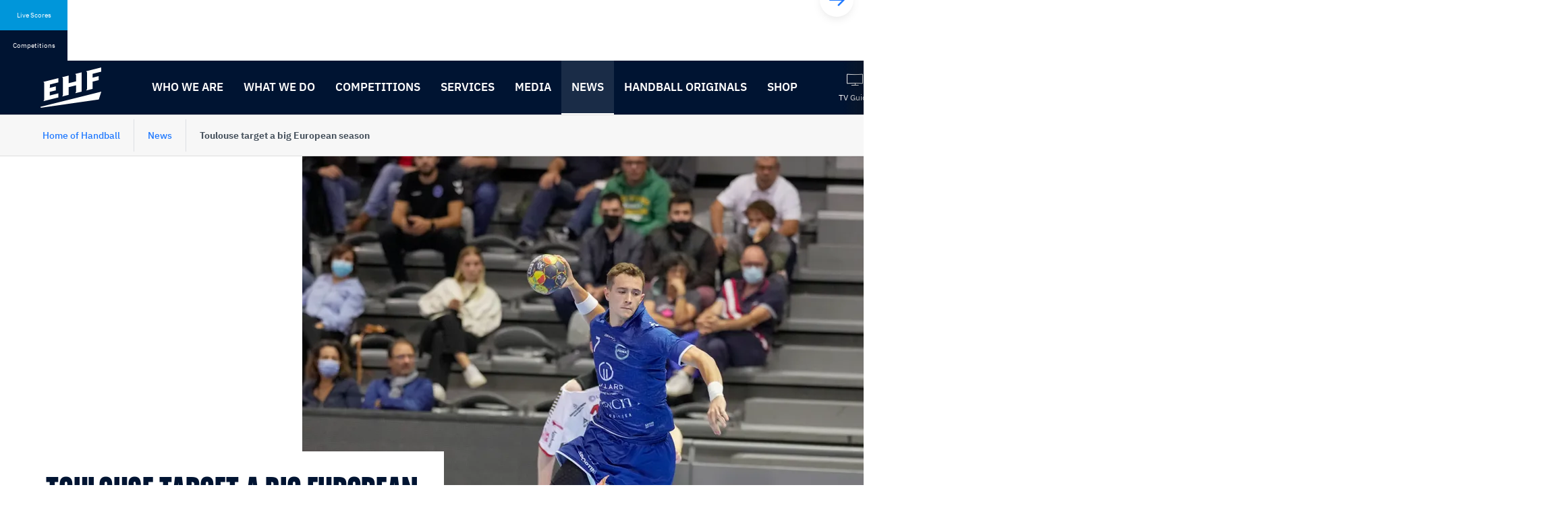

--- FILE ---
content_type: text/html; charset=utf-8
request_url: https://www.eurohandball.com/en/news/en/toulouse-target-a-big-european-season/
body_size: 30251
content:


<!DOCTYPE html>
<html class="no-outline" lang="en">
<head>

  <title>Toulouse target a big European season</title>

<meta charset="UTF-8" />

<meta name="viewport" content="width=device-width, initial-scale=1, shrink-to-fit=no">

<!-- disabling format detection -->
<meta name="format-detection" content="telephone=no">
<meta name="format-detection" content="date=no">
<meta name="format-detection" content="address=no">
<meta name="format-detection" content="email=no">
<!-- ./disabling format detection -->

  <meta property="fb:pages" content="391734994208331" />





<meta name="description" content="COUNTDOWN #10: Despite a number of important changes this summer, Fenix&#x2019;s ambitions have not been dampened">
<meta property="og:type" content="website" />
<meta property="og:title" content="Toulouse target a big European season" />
<meta property="og:url" content="https://www.eurohandball.com/en/news/en/toulouse-target-a-big-european-season/" />
<meta property="og:description" content="COUNTDOWN #10: Despite a number of important changes this summer, Fenix&#x2019;s ambitions have not been dampened" />
<meta property="og:image" content="https://www.eurohandball.com/media/rt2dbwid/20210921_fenix_malmo_credits_frederic_speziale-60.jpg?format=webp&amp;quality=80&amp;v=1d7b9d97fb59f50" />



<link rel="manifest" href="/frontend.kw/dist/assets/img/favicons/site.webmanifest">
<link rel="shortcut icon" type="image/x-icon" href="/frontend.kw/dist/assets/img/favicons/favicon.ico">
<link rel="apple-touch-icon" sizes="57x57" href="/frontend.kw/dist/assets/img/favicons/android-chrome-192x192.png" />
<link rel="apple-touch-icon" sizes="72x72" href="/frontend.kw/dist/assets/img/favicons/android-chrome-512x512.png" />
<link rel="apple-touch-icon" sizes="152x152" href="/frontend.kw/dist/assets/img/favicons/apple-touch-icon.png" />
<link rel="icon" type="image/png" sizes="16x16" href="/frontend.kw/dist/assets/img/favicons/favicon-16x16.png" />
<link rel="icon" type="image/png" sizes="32x32" href="/frontend.kw/dist/assets/img/favicons/favicon-32x32.png" />

<link rel="preload" type="application/javascript" as="script" href="/frontend.kw/dist/assets/js/plugin.min.js?v=Ydn-w4gsEb0ax5bgRDJHjztRad-S_3Czd2vFOmApCtc" />
<link rel="preload" type="application/javascript" as="script" href="/frontend.kw/dist/assets/js/first-input-delay.min.js?v=vb2QgVeWQzIsViemuMZ-MCpjZKeCwKzxKtnDjDYw1zg" />
<link rel="preload" as="font" type="font/woff" crossorigin="anonymous" href="/frontend.kw/dist/assets/font/ehf-icons.woff" />
<link rel="preload" as="font" type="font/woff2" crossorigin="anonymous" href="/frontend.kw/dist/assets/font/FormulaCondensed-Bold.woff2" />
<link rel="preload" as="font" type="font/woff2" crossorigin="anonymous" href="/frontend.kw/dist/assets/font/ibm-plex-sans-v7-latin_latin-ext-300.woff2" />
<link rel="preload" as="font" type="font/woff2" crossorigin="anonymous" href="/frontend.kw/dist/assets/font/ibm-plex-sans-v7-latin_latin-ext-regular.woff2" />
<link rel="preload" as="font" type="font/woff2" crossorigin="anonymous" href="/frontend.kw/dist/assets/font/ibm-plex-sans-v7-latin_latin-ext-500.woff2" />
<link rel="preload" as="font" type="font/woff2" crossorigin="anonymous" href="/frontend.kw/dist/assets/font/ibm-plex-sans-v7-latin_latin-ext-600.woff2" />
<link rel="preload" as="font" type="font/woff2" crossorigin="anonymous" href="/frontend.kw/dist/assets/font/ibm-plex-sans-v7-latin_latin-ext-700.woff2" />
<link rel="preload" as="font" type="font/woff2" crossorigin="anonymous" href="/frontend.kw/dist/assets/font/ibm-plex-mono-v5-latin_latin-ext-500.woff2" />
<link rel="preload" as="font" type="font/woff2" crossorigin="anonymous" href="/frontend.kw/dist/assets/font/ibm-plex-mono-v5-latin_latin-ext-600.woff2" />

<!-- minutely script -->
<script async type="text/plain" class="_iub_cs_activate" data-iub-purposes="3" data-suppressedsrc="//apv-launcher.minute-ly.com/api/launcher/MIN-40600.js" charset="utf-8"></script>

<script type="application/javascript" src="https://ajax.googleapis.com/ajax/libs/jquery/3.5.1/jquery.min.js"></script> 
<script type="application/javascript" src="https://www.sportinfocentar2.com/livescore/unistat/sportinfoTablice.js?ver9"></script> 

<!-- first input delay -->
<script type="application/javascript" src="/frontend.kw/dist/assets/js/first-input-delay.min.js?v=vb2QgVeWQzIsViemuMZ-MCpjZKeCwKzxKtnDjDYw1zg"></script>

<script>
  perfMetrics.onFirstInputDelay(function (delay, evt) {
    console.log('First Input Delay', delay);
    console.log('Event details', evt);
  });
</script>


<link rel="stylesheet" type="text/css" href="/frontend.kw/dist/assets/css/application.min.css?v=xgCHlncXDkTaOm3pCTLsaZCQw8alH9C3Eu2_btNjYLg">
<link rel="stylesheet" href="//embed.typeform.com/next/css/popup.css" />




    <link rel="canonical" href="https://www.eurohandball.com/en/news/en/toulouse-target-a-big-european-season/" />
    <link rel="alternate" hreflang="en" href="https://www.eurohandball.com/en/news/en/toulouse-target-a-big-european-season/">

<!-- Iubenda cookie notification -->
<!-- https://www.iubenda.com/en/help/1205-how-to-configure-your-cookie-solution-advanced-guide -->
<script type="text/javascript">

  const showConsentInfo = (purposes) => {
    const content = document.querySelectorAll(`.js-consent-content[data-purposes="${purposes}"]`);
    const info = document.querySelectorAll(`.js-consent-info[data-purposes="${purposes}"]`);

    content.forEach((element) => element.style.display = 'none');
    info.forEach((element) => element.style.display = 'block');
  }

  const hideConsentInfo = (purposes) => {
    const content = document.querySelectorAll(`.js-consent-content[data-purposes="${purposes}"]`);
    const info = document.querySelectorAll(`.js-consent-info[data-purposes="${purposes}"]`);

    content.forEach((element) => element.style.display = 'block');
    info.forEach((element) => element.style.display = 'none');
  }

  const handleConsentWidget = () => {
    const scripts = document.querySelectorAll('.js-consent-script');

    scripts.forEach((script) => {
      const purposes = script.dataset.iubPurposes;

      if (_iub.cs.consent && _iub.cs.consent.purposes) {
        // if consent is given, but not for this purpose
        if (!_iub.cs.consent.purposes[purposes]) {
          showConsentInfo(purposes);
        } else {
          hideConsentInfo(purposes);
        }
      } else {
        // if consent is not given
        showConsentInfo(purposes);
      }
    });
  };

  var _iub = _iub || [];
  _iub.csConfiguration = {
    "askConsentIfCMPNotFound": false,
    "consentOnContinuedBrowsing": false,
    "enableRemoteConsent": true,
    "enableTcf": true,
    "googleAdditionalConsentMode": true,
    "invalidateConsentWithoutLog": true,
    "lang": "en",
    "promptToAcceptOnBlockedElements": true,
    "floatingPreferencesButtonDisplay": false,
    "perPurposeConsent": true,
    "reloadOnConsent": true,
    "siteId": 1733145,
    "cookiePolicyId": 30710801,
    "banner": {
      "acceptButtonCaptionColor": "white",
      "acceptButtonColor": "#0073CE",
      "acceptButtonDisplay": true,
      "backgroundColor": "#001f4d",
      "brandBackgroundColor": "#001F4D",
      "closeButtonRejects": true,
      "customizeButtonCaptionColor": "white",
      "customizeButtonColor": "#212121",
      "customizeButtonDisplay": true,
      "explicitWithdrawal": true,
      "logo": "https://www.eurohandball.com/media/aq1dt0yi/ehf-primary.svg?mode=pad&height=120&rnd=132369686379970000",
      "position": "float-bottom-right",
      "rejectButtonCaptionColor": "white",
      "rejectButtonColor": "#0073CE",
      "rejectButtonDisplay": true,
      "textColor": "white",
      "customizeButtonCaption": "Learn more"
    },
    "i18n": {
      "en": {
        "blocked_overlay": {
          "paragraph": 'You said no to using cookies or similar tools that help improve your experience. To see this content, you would need to update your <a href="javascript:void(0);" class="iubenda-cs-preferences-link" style="color: #fff;" data-iub-enabled="1">Privacy Preferences</a>.',
          "title": "This content is blocked"
        }
      }
    },
    "callback": {
      onReady: function () {
        handleConsentWidget();
        window.safeInitAllWSC();
      },
      onPreferenceExpressed: function () {
        handleConsentWidget();
        window.safeInitAllWSC();
      },
      onPreferenceExpressedOrNotNeeded: function (preference) {
        dataLayer.push({
          iubenda_ccpa_opted_out: _iub.cs.api.isCcpaOptedOut()
        });
        if (!preference) {
          dataLayer.push({
            event: "iubenda_preference_not_needed"
          });
        } else {
          if (preference.consent === true) {
            dataLayer.push({
              event: "iubenda_consent_given"
            });
          } else if (preference.consent === false) {
            dataLayer.push({
              event: "iubenda_consent_rejected"
            });
          } else if (preference.purposes) {
            for (var purposeId in preference.purposes) {
              if (preference.purposes[purposeId]) {
                dataLayer.push({
                  event: "iubenda_consent_given_purpose_" + purposeId
                });
              }
            }
          }
        }
      }
    }
  };
</script>

<!-- iubenda scripts -->
<script type="text/javascript" src="//cdn.iubenda.com/cs/tcf/stub-v2.js"></script>
<script type="text/javascript" src="//cdn.iubenda.com/cs/tcf/safe-tcf-v2.js"></script>
<script type="text/javascript" charset="UTF-8" async src="//cdn.iubenda.com/cs/iubenda_cs.js"></script>

  <!-- analytic segment script -->
  <script async data-iub-type="module" type="text/javascript" data-iub-purposes="1" class="_iub_cs_activate">
    !function(){var analytics=window.analytics=window.analytics||[];if(!analytics.initialize)if(analytics.invoked)window.console&&console.error&&console.error("Segment snippet included twice.");else{analytics.invoked=!0;analytics.methods=["trackSubmit","trackClick","trackLink","trackForm","pageview","identify","reset","group","track","ready","alias","debug","page","once","off","on","addSourceMiddleware","addIntegrationMiddleware","setAnonymousId","addDestinationMiddleware"];analytics.factory=function(e){return function(){var t=Array.prototype.slice.call(arguments);t.unshift(e);analytics.push(t);return analytics}};for(var e=0;e<analytics.methods.length;e++){var key=analytics.methods[e];analytics[key]=analytics.factory(key)}analytics.load=function(key,e){var t=document.createElement("script");t.type="text/javascript";t.async=!0;t.src="https://cdn.segment.com/analytics.js/v1/" + key + "/analytics.min.js";var n=document.getElementsByTagName("script")[0];n.parentNode.insertBefore(t,n);analytics._loadOptions=e};analytics._writeKey="rkGQBllnui8Z9Vv5iu6Sdetn5IwSDZlC";analytics.SNIPPET_VERSION="4.15.2";
      analytics.load("rkGQBllnui8Z9Vv5iu6Sdetn5IwSDZlC");
    }}();
  </script>
  <!-- identify user -->


<script>
  if (analytics) {
    analytics.page("News Detail", {
      name: "Toulouse target a big European season",
      link: "https://www.eurohandball.com/en/news/en/toulouse-target-a-big-european-season/",
      id: "41291",
      publications: {
        channel: {
          name: "EHF_Channel (European League)"
        },
        tags: {
          competitionTypes: [
               "European Cup"
          ],
          seasons: [
               "2022"
          ],
          genders: [
               "M"
          ],
          competitions: [
               "UFKpRBsUmgQcQjUWXA-f6w"
          ],
          rounds: [
               "mKF-nVO-0a1TuaMVJVroGg"
          ],
          phases: [
          ],
          matches: [
          ],
          teams: [
                "mMo6ZU89id-sQxpp2euS9g" 
          ],
          players: [
          ]
        }
      }
    });
  }
</script>


  <!-- Google Tag Manager -->
  <script async data-iub-type="module" type="text/javascript" data-iub-purposes="4" class="_iub_cs_activate">
    window.dataLayer = window.dataLayer || [];
    function gtag() {
      dataLayer.push(arguments);
    }

    gtag("consent", "default", {
    ad_storage: "denied",
        analytics_storage: "denied",
        wait_for_update: 2000 // milliseconds
    });

    gtag('set', 'url_passthrough', true);

    gtag("set", "ads_data_redaction", true);

    (function (w, d, s, l, i) {
      w[l] = w[l] || [];
      w[l].push({ 'gtm.start': new Date().getTime(), event: 'gtm.js' });
      var f = d.getElementsByTagName(s)[0],
        j = d.createElement(s),
        dl = l != 'dataLayer' ? '&l=' + l : '';
      j.async = true;
      j.src = 'https://www.googletagmanager.com/gtm.js?id=' + i + dl;
      f.parentNode.insertBefore(j, f);
    })(window, document, 'script', 'dataLayer', 'GTM-TDFG88N');

    console.log("TM loaded");
  </script>
  <!-- End Google Tag Manager -->
  
</head>

<body class="theme--blue" data-eloqua-site-id="2069535878">
    <!-- Google Tag Manager (noscript) -->
    <noscript>
      <iframe src="https://www.googletagmanager.com/ns.html?id=GTM-TDFG88N"
              height="0" width="0" style="display:none;visibility:hidden"></iframe>
    </noscript>
    <!-- End Google Tag Manager (noscript) -->

  <!-- skip links -->
  <div class="skip-links-wrapper">
    <a href="#main-content" class="skip-link sr-only sr-only-focusable">Skip to content</a>
    <a href="#navigation" class="skip-link sr-only sr-only-focusable">Skip to navigation</a>
  </div>
  <!-- ./skip links -->



<div class="livescore-tournaments js-tabs"
     data-js-requires="livescores"
     id="vue-container-livescorestournaments"
     ref="liveScoreElement"
     data-url="/umbraco/api/livescoreapi/GetLiveScoreMatches/1069"
     data-competitionurl="/umbraco/api/livescoreapi/GetTournaments/1069">

  <div class="livescore-tournaments-inner js-livescore-header">
    <div class="lt-tab-wrapper" role="tablist">
      <button id="tab-livescore" class="lt-tab js-tab js-lt-tab" :class="{'is--active' : isLiveScores}"
              v-on:click="isLiveScores=true" data-category="livescores"
              v-bind:disabled='days !== null && days.length === 0'
              data-tab="#tab-content-livescore" aria-controls="tab-content-livescore" role="tab" aria-selected="true" type="button">
        Live Scores
      </button>
      <button id="tab-tournaments" class="lt-tab js-tab js-lt-tab" :class="{'is--active' : !isLiveScores}"
              v-on:click="getCompetitions()" data-category="tournaments"
              data-tab="#tab-content-tournaments" aria-controls="tab-content-tournaments" role="tab" aria-selected="false" type="button">
        Competitions
      </button>
    </div>

    <div v-cloak id="tab-content-livescore" class="lt-tab-content js-tab-content" :class="{'is--active' : isLiveScores}" aria-labelledby="tab-livescore" role="tabpanel">
      <livescores-component :days="days" :isLiveScores="isLiveScores"></livescores-component>
    </div>
    
    <div v-cloak id="tab-content-tournaments" class="lt-tab-content js-tab-content" :class="{'is--active' : !isLiveScores}" aria-labelledby="tab-tournaments" role="tabpanel">
      <livescorestournament-component :competitions="competitions"></livescorestournament-component>
    </div>
  </div>
</div>

<script type="text/x-template" id="livescores-template">
  <div class="js-lt-scrollbooster scrollbooster-carousel carousel-wrapper boundry--left">
    <button class="flickity-button flickity-prev-next-button js-lt-scrollbooster--left previous" type="button" aria-label="Previous">
      <svg class="flickity-button-icon" viewBox="0 0 100 100"><path d="M 10,50 L 60,100 L 70,90 L 30,50  L 70,10 L 60,0 Z" class="arrow"></path></svg>
    </button>
    <button class="flickity-button flickity-prev-next-button js-lt-scrollbooster--right next" type="button" aria-label="Next">
      <svg class="flickity-button-icon" viewBox="0 0 100 100"><path d="M 10,50 L 60,100 L 70,90 L 30,50  L 70,10 L 60,0 Z" class="arrow" transform="translate(100, 100) rotate(180) "></path></svg>
    </button>
    <div class="lt-viewport js-viewport">
      <div class="lt-content js-content">
        <div v-for="(dayitem, index) in days" v-bind:key="index" class="lt-item">
          <a class="lt-day" :href="dayitem.calendarUrl">
            <span class="lt-month">{{dayitem.monthFormatted}}</span>
            <span class="lt-date">{{dayitem.dayFormatted}}</span>
          </a>
          <a v-for="(item, index) in dayitem.liveScoreMatches"
            :class="['livescore', item.match.cssClass, item.matchStats.isLive == true ? 'is--live' : '']"
            :key="index"
            :item="item"
            :href="item.match.url"
            :target="item.match.linkTarget"
            :title="item.match.competitionType">
            <div class="l-header">
              <span class="l-league">{{item.match.competitionShortName}}</span>
              <span v-if="item.matchStats.isLive" class="l-icon-live">
                <span class="sr-only">Match is live</span>
              </span>
              <span class="l-time">{{item.matchStats.time != null && item.matchStats.time != "-" ? item.matchStats.time + "'" : item.matchStats.startTime}}</span>
            </div>
            <div class="l-team">
              <img v-if="item.match.homeTeam.logoSmall != null || item.match.homeTeam.nationAbbreviation != null"
                   class="l-flag"
                   :src="(item.match.homeTeam.logoSmall != null ? item.match.homeTeam.logoSmall : '/frontend.kw/dist/assets/img/flags/' + item.match.homeTeam.nationAbbreviation + '.svg')"
                   style="font-size: 0.5em;"
                   :alt="item.match.homeTeam.name"/>

              <span class="l-name">{{item.match.homeTeam.name}}</span>
              <span class="l-score">{{item.homeStats.totalGoals}}</span>
            </div>
            <div class="l-team">
              <img v-if="item.match.guestTeam.logoSmall != null || item.match.guestTeam.nationAbbreviation != null"
                   class="l-flag"
                   :src="(item.match.guestTeam.logoSmall != null ? item.match.guestTeam.logoSmall : '/frontend.kw/dist/assets/img/flags/' + item.match.guestTeam.nationAbbreviation + '.svg')"
                   style="font-size: 0.5em;"
                   :alt="item.match.guestTeam.name"/>

              <span class="l-name">{{item.match.guestTeam.name}}</span>
              <span class="l-score">{{item.guestStats.totalGoals}}</span>
            </div>
          </a>
        </div>
      </div>
    </div>
  </div>
</script>


<script type="text/x-template" id="livescorestournament-template">
  <div class="js-lt-scrollbooster scrollbooster-carousel carousel-wrapper boundry--left">
    <button class="flickity-button flickity-prev-next-button js-lt-scrollbooster--left previous" type="button" aria-label="Previous">
      <svg class="flickity-button-icon" viewBox="0 0 100 100"><path d="M 10,50 L 60,100 L 70,90 L 30,50  L 70,10 L 60,0 Z" class="arrow"></path></svg>
    </button>
    <button class="flickity-button flickity-prev-next-button js-lt-scrollbooster--right next" type="button" aria-label="Next">
      <svg class="flickity-button-icon" viewBox="0 0 100 100"><path d="M 10,50 L 60,100 L 70,90 L 30,50  L 70,10 L 60,0 Z" class="arrow" transform="translate(100, 100) rotate(180) "></path></svg>
    </button>
    <div class="lt-viewport js-viewport">
      <div class="lt-content js-content">
        <div style="display:flex;">

          <div v-for="(competition, index) in competitions" v-bind:class="['tournament', competition.cssClass]">
            <div class="t-header">
              <span class="t-league">{{competition.shortName}}</span>
              <span class="t-date" v-if="competition.dateFrom != null && competition.dateTo != null">{{competition.dateFrom.formattedTournamentDate}} - {{competition.dateTo.formattedTournamentDate}}</span>
            </div>
            <a :href="competition.websiteUrl" class="t-title">{{competition.name}}</a>
            <div class="t-link-wrapper">
              <a :href="competition.scheduleUrl" class="t-link">
                <span class="icon ehf-calendar"></span>Schedule
              </a>
              <a class="t-link"
                 :href="competition.linkToTv"
                 :title="competition.competitionName"
                 target="_blank">
                <span class="icon ehf-modern-tv-curvy"></span>Watch Games
              </a>
            </div>
          </div>
        </div>
      </div>
    </div>
  </div>
</script>



<header id="header" class="header">
  <div class="header-inner-container">
        <div class="header-logo-wrapper">
          <a href="/en/" class="header-logo-anchor">
            <img src="/media/tignzxwg/ehf-primary.svg" class="header-logo-img" alt="Back to the start page" />
          </a>
        </div>
    <div class="nav-viewport js-nav-viewport">
      <div class="nav-content js-nav-content">

<!-- primary navigation -->
<nav id="navigation" class="primary-nav" aria-label="Main navigation">
    <ul class="nav-list js-nav">
          <li>
            <button data-target-id="1329" class="nav-btn js-nav-btn" aria-haspopup="true" aria-expanded="false">
              Who we are
            </button>
          </li>
          <li>
            <button data-target-id="1331" class="nav-btn js-nav-btn" aria-haspopup="true" aria-expanded="false">
              What we do
            </button>
          </li>
          <li>
            <button data-target-id="1332" class="nav-btn js-nav-btn" aria-haspopup="true" aria-expanded="false">
              Competitions
            </button>
          </li>
          <li>
            <button data-target-id="4779" class="nav-btn js-nav-btn" aria-haspopup="true" aria-expanded="false">
              Services
            </button>
          </li>
          <li>
            <a href="/en/media/" class="nav-btn">
              Media
            </a>
          </li>
          <li>
            <a href="/en/news/" class="nav-btn is--active">
              News
            </a>
          </li>
          <li>
            <button data-target-id="118303" class="nav-btn js-nav-btn" aria-haspopup="true" aria-expanded="false">
              Handball originals
            </button>
          </li>
          <li>
            <a href="http://shop.eurohandball.com/" class="nav-btn">
              Shop
            </a>
          </li>
    </ul>
</nav>
<!-- ./primary navigation -->

  <!-- secondary navigation -->
  <nav class="secondary-nav" aria-label="Meta navigation">
    <ul class="nav-list">

      <!-- login -->
      <!-- ./login -->

          <li>
            <a href="/en/tv-guide/" class="nav-btn icon ehf-modern-tv-curvy" title="TV Guide">
              <span>TV Guide</span>
            </a>
          </li>

          <li>
            <a href="/all-tickets/" class="nav-btn icon ehf-ticket" title="Tickets">
              <span>Tickets</span>
            </a>
          </li>

          <li>
            <a href="/en/calendar/" class="nav-btn icon ehf-calendar" title="Calendar">
              <span>Calendar</span>
            </a>
          </li>

          <li>
            <a href="http://history.eurohandball.com" class="nav-btn icon ehf-archive" target="_blank" title="Archive">
              <span>Archive</span>
            </a>
          </li>
    </ul>
  </nav>
  <!-- ./secondary navigation -->

          <button class="header-search-btn icon ehf-search js-header-search-open" aria-haspopup="true" aria-expanded="false" title="Open the search">
            <span class="sr-only">Open the search</span>
          </button>
      </div>
    </div>
  </div>

    <form class="header-search js-header-search" name="siteSearchForm" action="/en/search/" aria-hidden="true">
      <div class="header-search-inner">
        <div class="text-input-wrapper">
          <input type="search"
                 name="q"
                 class="text-input"
                 aria-label="Search field"
                 tabindex="-1"
                 placeholder="Search..." />
        </div>
        <button class="header-search-close icon ehf-times js-header-search-close" type="button" tabindex="-1">
          <span class="sr-only">Close the search</span>
        </button>
      </div>
    </form>



<!-- sub navigation -->
  <nav class="subnav js-subnav" data-nav-id="1329" aria-label="Who we are" tabindex="-1">
    <div class="subnav-inner-container">
        <ul class="subnav-list" data-nav-level="2">
                <li>
                  <a href="/en/who-we-are/the-ehf/" class="subnav-link">
                    The EHF
                  </a>
                </li>
                <li>
                  <a href="/en/who-we-are/ehf-marketing-gmbh/" class="subnav-link">
                    EHF Marketing GmbH
                  </a>
                </li>
                <li>
                  <a href="/en/who-we-are/ehf-commissions/" class="subnav-link">
                    EHF Commissions
                  </a>
                </li>
                <li>
                  <a href="/en/who-we-are/ehf-federations/" class="subnav-link">
                    EHF Federations
                  </a>
                </li>
                <li>
                  <a href="/en/who-we-are/ehf-office/" class="subnav-link">
                    EHF Office
                  </a>
                </li>
                <li>
                  <a href="/en/who-we-are/ehf-officials/" class="subnav-link">
                    EHF Officials
                  </a>
                </li>
                <li>
                  <a href="/en/who-we-are/ehf-partners/" class="subnav-link">
                    EHF Partners
                  </a>
                </li>
                <li>
                  <a href="/en/who-we-are/ehf-careers/" class="subnav-link">
                    EHF Careers
                  </a>
                </li>
        </ul>
    </div>
    <button class="close-subnav-btn js-close-subnav-btn" type="button">
      <span>Close the navigation</span>
      <span class="icon ehf-times"></span>
    </button>
  </nav>
  <nav class="subnav js-subnav" data-nav-id="1331" aria-label="What we do" tabindex="-1">
    <div class="subnav-inner-container">
        <ul class="subnav-list" data-nav-level="2">
                <li>
                  <button class="subnav-btn js-subnav-btn" aria-controls="subnav-2-9-1" aria-expanded="false">Regulations</button>

                  <ul id="subnav-2-9-1" class="subnav-list" data-nav-level="3">
                        <li>
                          <a href="/en/what-we-do/regulations/statutes/" class="subnav-link">Statutes</a>
                        </li>
                        <li>
                          <button class="subnav-btn js-subnav-btn" aria-controls="subnav-2-9-2-1" aria-expanded="false">Club Competitions</button>
                          <ul id="subnav-2-9-2-1" class="subnav-list" data-nav-level="4">
                              <li>
                                <a href="/en/what-we-do/regulations/club-competitions/ehf-champions-league/" class="subnav-link">EHF Champions League</a>
                              </li>
                              <li>
                                <a href="/en/what-we-do/regulations/club-competitions/ehf-european-league/" class="subnav-link">EHF European League</a>
                              </li>
                              <li>
                                <a href="/en/what-we-do/regulations/club-competitions/ehf-european-cup/" class="subnav-link">EHF European Cup</a>
                              </li>
                          </ul>
                        </li>
                        <li>
                          <a href="/en/what-we-do/regulations/national-team-competitions/" class="subnav-link">National Team Competitions</a>
                        </li>
                        <li>
                          <a href="/en/what-we-do/regulations/wheelchair-handball/" class="subnav-link">Wheelchair handball</a>
                        </li>
                        <li>
                          <a href="/en/what-we-do/regulations/transfer-regulations/" class="subnav-link">Transfer Regulations</a>
                        </li>
                        <li>
                          <a href="/en/what-we-do/regulations/legal-regulations/" class="subnav-link">Legal Regulations</a>
                        </li>
                        <li>
                          <a href="/en/what-we-do/regulations/data-privacy-statement/" class="subnav-link">Data Privacy Statement</a>
                        </li>
                        <li>
                          <a href="https://beach.eurohandball.com/about/regulations/" class="subnav-link">Beach handball</a>
                        </li>
                  </ul>
                </li>
                <li>
                  <button class="subnav-btn js-subnav-btn" aria-controls="subnav-2-10-9" aria-expanded="false">Publications</button>

                  <ul id="subnav-2-10-9" class="subnav-list" data-nav-level="3">
                        <li>
                          <a href="/en/what-we-do/publications/ehf-legal-publications/" class="subnav-link">EHF Legal Publications</a>
                        </li>
                        <li>
                          <a href="/en/what-we-do/publications/business-reports/" class="subnav-link">Business Reports</a>
                        </li>
                        <li>
                          <a href="/en/what-we-do/publications/ehf-handball-glossary-style-guide/" class="subnav-link">EHF Handball Glossary &amp; Style Guide</a>
                        </li>
                        <li>
                          <a href="/en/what-we-do/publications/other/" class="subnav-link">Other</a>
                        </li>
                  </ul>
                </li>
                <li>
                  <button class="subnav-btn js-subnav-btn" aria-controls="subnav-2-11-13" aria-expanded="false">Development</button>

                  <ul id="subnav-2-11-13" class="subnav-list" data-nav-level="3">
                        <li>
                          <a href="http://activities.eurohandball.com/" class="subnav-link">Education &amp; Activities</a>
                        </li>
                        <li>
                          <a href="http://respectyourtalent.eurohandball.com/" class="subnav-link">Respect Your Talent</a>
                        </li>
                        <li>
                          <a href="/en/what-we-do/development/master-plan/" class="subnav-link">Master Plan</a>
                        </li>
                        <li>
                          <a href="/en/what-we-do/development/sustainability-roadmap-2023-2030/" class="subnav-link">Sustainability Roadmap 2023-2030</a>
                        </li>
                        <li>
                          <a href="/en/what-we-do/development/womens-handball/" class="subnav-link">Women&#x27;s handball</a>
                        </li>
                  </ul>
                </li>
                <li>
                  <a href="/en/what-we-do/this-is-handball/" class="subnav-link">
                    This is handball
                  </a>
                </li>
                <li>
                  <a href="/en/what-we-do/ehf-anti-doping-unit/" class="subnav-link">
                    EHF Anti-Doping Unit
                  </a>
                </li>
                <li>
                  <a href="/en/what-we-do/ehf-excellence-awards-2025/" class="subnav-link">
                    EHF Excellence Awards 2025
                  </a>
                </li>
                <li>
                  <a href="/en/what-we-do/ehf-excellence-awards-2024/" class="subnav-link">
                    EHF Excellence Awards 2024
                  </a>
                </li>
                <li>
                  <a href="/en/what-we-do/ehf-excellence-awards-2023/" class="subnav-link">
                    EHF Excellence Awards 2023
                  </a>
                </li>
                <li>
                  <a href="/en/what-we-do/hall-of-fame/" class="subnav-link">
                    Hall of Fame
                  </a>
                </li>
        </ul>
    </div>
    <button class="close-subnav-btn js-close-subnav-btn" type="button">
      <span>Close the navigation</span>
      <span class="icon ehf-times"></span>
    </button>
  </nav>
  <nav class="subnav js-subnav" data-nav-id="1332" aria-label="Competitions" tabindex="-1">
    <div class="subnav-inner-container">
        <ul class="subnav-list" data-nav-level="2">
                <li>
                  <button class="subnav-btn js-subnav-btn" aria-controls="subnav-3-18-18" aria-expanded="false">Club Competitions</button>

                  <ul id="subnav-3-18-18" class="subnav-list" data-nav-level="3">
                        <li>
                          <button class="subnav-btn js-subnav-btn" aria-controls="subnav-3-18-18-2" aria-expanded="false">Men</button>
                          <ul id="subnav-3-18-18-2" class="subnav-list" data-nav-level="4">
                              <li>
                                <a href="http://ehfcl.eurohandball.com/men/" class="subnav-link">Machineseeker EHF Champions League</a>
                              </li>
                              <li>
                                <a href="http://ehfel.eurohandball.com/men/" class="subnav-link">EHF European League</a>
                              </li>
                              <li>
                                <a href="http://ehfec.eurohandball.com/men/" class="subnav-link">EHF European Cup</a>
                              </li>
                          </ul>
                        </li>
                        <li>
                          <button class="subnav-btn js-subnav-btn" aria-controls="subnav-3-18-19-3" aria-expanded="false">Women</button>
                          <ul id="subnav-3-18-19-3" class="subnav-list" data-nav-level="4">
                              <li>
                                <a href="http://ehfcl.eurohandball.com/women/" class="subnav-link">EHF Champions League</a>
                              </li>
                              <li>
                                <a href="http://ehfel.eurohandball.com/women/" class="subnav-link">EHF European League</a>
                              </li>
                              <li>
                                <a href="http://ehfec.eurohandball.com/women/" class="subnav-link">EHF European Cup</a>
                              </li>
                          </ul>
                        </li>
                  </ul>
                </li>
                <li>
                  <button class="subnav-btn js-subnav-btn" aria-controls="subnav-3-19-20" aria-expanded="false">National Team Competitions</button>

                  <ul id="subnav-3-19-20" class="subnav-list" data-nav-level="3">
                        <li>
                          <button class="subnav-btn js-subnav-btn" aria-controls="subnav-3-19-20-4" aria-expanded="false">Men</button>
                          <ul id="subnav-3-19-20-4" class="subnav-list" data-nav-level="4">
                              <li>
                                <a href="http://ehfeuro.eurohandball.com/men/2026/" class="subnav-link">EHF EURO 2026</a>
                              </li>
                              <li>
                                <a href="/en/competitions/national-team-competitions/men/ehf-euro-cup-2026/" class="subnav-link">EHF EURO Cup 2026</a>
                              </li>
                              <li>
                                <a href="/en/competitions/national-team-competitions/men/ehf-euro-2028/" class="subnav-link">EHF EURO 2028</a>
                              </li>
                              <li>
                                <a href="/en/competitions/national-team-competitions/men/2027-ihf-world-championship/" class="subnav-link">2027 IHF World Championship</a>
                              </li>
                          </ul>
                        </li>
                        <li>
                          <button class="subnav-btn js-subnav-btn" aria-controls="subnav-3-19-21-5" aria-expanded="false">Women</button>
                          <ul id="subnav-3-19-21-5" class="subnav-list" data-nav-level="4">
                              <li>
                                <a href="http://ehfeuro.eurohandball.com/women/2026/" class="subnav-link">EHF EURO 2026</a>
                              </li>
                              <li>
                                <a href="/en/competitions/national-team-competitions/women/ehf-euro-cup-2026/" class="subnav-link">EHF EURO Cup 2026</a>
                              </li>
                              <li>
                                <a href="/en/competitions/national-team-competitions/women/2025-ihf-world-championship/" class="subnav-link">2025 IHF World Championship</a>
                              </li>
                          </ul>
                        </li>
                  </ul>
                </li>
                <li>
                  <button class="subnav-btn js-subnav-btn" aria-controls="subnav-3-20-22" aria-expanded="false">Younger Age Competitions</button>

                  <ul id="subnav-3-20-22" class="subnav-list" data-nav-level="3">
                        <li>
                          <button class="subnav-btn js-subnav-btn" aria-controls="subnav-3-20-22-6" aria-expanded="false">Men</button>
                          <ul id="subnav-3-20-22-6" class="subnav-list" data-nav-level="4">
                              <li>
                                <a href="/en/competitions/younger-age-competitions/men/ehf-youth-club-trophy/" class="subnav-link">EHF Youth Club Trophy </a>
                              </li>
                              <li>
                                <a href="/en/competitions/younger-age-competitions/men/m18-ehf-euro-2026/" class="subnav-link">M18 EHF EURO 2026</a>
                              </li>
                              <li>
                                <a href="/en/competitions/younger-age-competitions/men/m19-ehf-european-open-2025/" class="subnav-link">M19 EHF European Open 2025</a>
                              </li>
                              <li>
                                <a href="/en/competitions/younger-age-competitions/men/m17-european-youth-olympic-festival-2025/" class="subnav-link">M17 European Youth Olympic Festival 2025</a>
                              </li>
                          </ul>
                        </li>
                        <li>
                          <button class="subnav-btn js-subnav-btn" aria-controls="subnav-3-20-23-7" aria-expanded="false">Women</button>
                          <ul id="subnav-3-20-23-7" class="subnav-list" data-nav-level="4">
                              <li>
                                <a href="/en/competitions/younger-age-competitions/women/w17-european-youth-olympic-festival-2025/" class="subnav-link">W17 European Youth Olympic Festival 2025</a>
                              </li>
                              <li>
                                <a href="/en/competitions/younger-age-competitions/women/w19-ehf-euro-2025/" class="subnav-link">W19 EHF EURO 2025</a>
                              </li>
                              <li>
                                <a href="/en/competitions/younger-age-competitions/women/w19-ehf-championship-2025/" class="subnav-link">W19 EHF Championship 2025</a>
                              </li>
                              <li>
                                <a href="/en/competitions/younger-age-competitions/women/w17-ehf-euro-2025/" class="subnav-link">W17 EHF EURO 2025</a>
                              </li>
                              <li>
                                <a href="/en/competitions/younger-age-competitions/women/w17-ehf-championship-2025/" class="subnav-link">W17 EHF Championship 2025</a>
                              </li>
                          </ul>
                        </li>
                  </ul>
                </li>
                <li>
                  <button class="subnav-btn js-subnav-btn" aria-controls="subnav-3-21-24" aria-expanded="false">Beach Competitions</button>

                  <ul id="subnav-3-21-24" class="subnav-list" data-nav-level="3">
                        <li>
                          <button class="subnav-btn js-subnav-btn" aria-controls="subnav-3-21-24-8" aria-expanded="false">Men</button>
                          <ul id="subnav-3-21-24-8" class="subnav-list" data-nav-level="4">
                              <li>
                                <a href="/en/competitions/beach-competitions/men/european-beach-tour-finals/" class="subnav-link">European Beach Tour Finals</a>
                              </li>
                              <li>
                                <a href="http://beach.eurohandball.com/beach-competitions/national-team-competitions/men/mens-ehf-beach-handball-euro-2025/" class="subnav-link">Men&#x27;s EHF Beach Handball EURO 2025</a>
                              </li>
                              <li>
                                <a href="http://beach.eurohandball.com/beach-competitions/national-team-competitions/men/men-s-17-beach-handball-euro-2025/" class="subnav-link">Men&#x2019;s 17 Beach Handball EURO 2025</a>
                              </li>
                              <li>
                                <a href="/en/competitions/beach-competitions/men/ehf-beach-handball-champions-cup-2025/" class="subnav-link">Men&#x27;s EHF Beach Handball Champions Cup 2025</a>
                              </li>
                          </ul>
                        </li>
                        <li>
                          <button class="subnav-btn js-subnav-btn" aria-controls="subnav-3-21-25-9" aria-expanded="false">Women</button>
                          <ul id="subnav-3-21-25-9" class="subnav-list" data-nav-level="4">
                              <li>
                                <a href="/en/competitions/beach-competitions/women/european-beach-tour-finals/" class="subnav-link">European Beach Tour Finals</a>
                              </li>
                              <li>
                                <a href="http://beach.eurohandball.com/beach-competitions/national-team-competitions/women/womens-ehf-beach-handball-euro-2025/" class="subnav-link">Women&#x27;s EHF Beach Handball EURO 2025</a>
                              </li>
                              <li>
                                <a href="http://beach.eurohandball.com/beach-competitions/national-team-competitions/women/women-s-17-beach-handball-euro-2025/" class="subnav-link">Women&#x2019;s 17 Beach Handball EURO 2025</a>
                              </li>
                              <li>
                                <a href="/en/competitions/beach-competitions/women/ehf-beach-handball-champions-cup-2025/" class="subnav-link">Women&#x27;s EHF Beach Handball Champions Cup 2025</a>
                              </li>
                          </ul>
                        </li>
                  </ul>
                </li>
                <li>
                  <button class="subnav-btn js-subnav-btn" aria-controls="subnav-3-22-26" aria-expanded="false">Wheelchair Handball</button>

                  <ul id="subnav-3-22-26" class="subnav-list" data-nav-level="3">
                        <li>
                          <a href="/en/competitions/wheelchair-handball/ehf-wheelchair-euro-2025/" class="subnav-link">EHF Wheelchair EURO 2025</a>
                        </li>
                  </ul>
                </li>
        </ul>
    </div>
    <button class="close-subnav-btn js-close-subnav-btn" type="button">
      <span>Close the navigation</span>
      <span class="icon ehf-times"></span>
    </button>
  </nav>
  <nav class="subnav js-subnav" data-nav-id="4779" aria-label="Services" tabindex="-1">
    <div class="subnav-inner-container">
        <ul class="subnav-list" data-nav-level="2">
                <li>
                  <a href="https://www.ehftv.com/" class="subnav-link">
                    EHFTV
                  </a>
                </li>
                <li>
                  <a href="/en/tv-guide/" class="subnav-link">
                    TV Guide
                  </a>
                </li>
                <li>
                  <a href="https://family.ehf.eu/" class="subnav-link">
                    EHF Family
                  </a>
                </li>
                <li>
                  <a href="/en/services/the-home-of-handball-app/" class="subnav-link">
                    The Home of Handball App
                  </a>
                </li>
                <li>
                  <a href="/en/services/ehf-whistleblowing-platform/" class="subnav-link">
                    EHF Whistleblowing Platform
                  </a>
                </li>
                <li>
                  <a href="/en/services/european-handball-court-of-arbitration/" class="subnav-link">
                    European Handball Court of Arbitration
                  </a>
                </li>
        </ul>
    </div>
    <button class="close-subnav-btn js-close-subnav-btn" type="button">
      <span>Close the navigation</span>
      <span class="icon ehf-times"></span>
    </button>
  </nav>
  <nav class="subnav js-subnav" data-nav-id="128986" aria-label="Media" tabindex="-1">
    <div class="subnav-inner-container">
        <ul class="subnav-list" data-nav-level="2">
            <li>
              <a href="/en/media/" class="subnav-link">
                Media
              </a>
            </li>
        </ul>
    </div>
    <button class="close-subnav-btn js-close-subnav-btn" type="button">
      <span>Close the navigation</span>
      <span class="icon ehf-times"></span>
    </button>
  </nav>
  <nav class="subnav js-subnav" data-nav-id="1090" aria-label="News" tabindex="-1">
    <div class="subnav-inner-container">
        <ul class="subnav-list" data-nav-level="2">
            <li>
              <a href="/en/news/" class="subnav-link is--active">
                News
              </a>
            </li>
        </ul>
    </div>
    <button class="close-subnav-btn js-close-subnav-btn" type="button">
      <span>Close the navigation</span>
      <span class="icon ehf-times"></span>
    </button>
  </nav>
  <nav class="subnav js-subnav" data-nav-id="118303" aria-label="Handball originals" tabindex="-1">
    <div class="subnav-inner-container">
        <ul class="subnav-list" data-nav-level="2">
                <li>
                  <a href="/en/handball-originals/this-is-me/" class="subnav-link">
                    This is me
                  </a>
                </li>
                <li>
                  <a href="/en/handball-originals/my-game/" class="subnav-link">
                    My game
                  </a>
                </li>
                <li>
                  <a href="http://ehfeuro.eurohandball.com/women/2022/about-ehf-euro/women-at-the-heart-of-the-game/" class="subnav-link">
                    Women at the heart of the game
                  </a>
                </li>
                <li>
                  <a href="/en/handball-originals/exclusive-documentaries/" class="subnav-link">
                    Exclusive documentaries
                  </a>
                </li>
                <li>
                  <a href="/en/handball-originals/the-final-whistle/" class="subnav-link">
                    The Final Whistle
                  </a>
                </li>
        </ul>
    </div>
    <button class="close-subnav-btn js-close-subnav-btn" type="button">
      <span>Close the navigation</span>
      <span class="icon ehf-times"></span>
    </button>
  </nav>
  <nav class="subnav js-subnav" data-nav-id="34515" aria-label="Shop" tabindex="-1">
    <div class="subnav-inner-container">
        <ul class="subnav-list" data-nav-level="2">
            <li>
              <a href="http://shop.eurohandball.com/" class="subnav-link">
                Shop
              </a>
            </li>
        </ul>
    </div>
    <button class="close-subnav-btn js-close-subnav-btn" type="button">
      <span>Close the navigation</span>
      <span class="icon ehf-times"></span>
    </button>
  </nav>
<!-- ./sub navigation -->

</header>




  <!-- orientation -->
  <div class="orientation">
    <div class="container">
      <div class="orientation-grid">

          <div class="og-item og-item--mobile-visible">
            <a href="/en/">Home of Handball</a>
          </div>

              <div class="og-item og-item--mobile-visible">
                <a href="/en/news/">News</a>
              </div>
              <div class="og-item">
                <span class="user">Toulouse target a big European season</span>
              </div>
      </div>
    </div>
  </div>
  <!-- ./orientation -->

  <main id="main-content" class="main-content" tabindex="-1">
    






<div class="container-wide">
      <div class="news-header news-header--square">
        <img class="nh-image" data-loading="lazy" src="/frontend.kw/dist/assets/img/blank.png" data-src="/media/rt2dbwid/20210921_fenix_malmo_credits_frederic_speziale-60.jpg?width=1020&amp;height=720&amp;format=webp&amp;quality=80&amp;v=1d7b9d97fb59f50" alt="Toulouse target a big European season" />
        <div class="nh-text-block">
          <h1 class="nh-headline">Toulouse target a big European season</h1>
        </div>
      </div>
</div>

  <!-- author -->
  <div class="container-full-width padding--top-md">
    <div class="container">
      <div class="author-multiple">
        <div class="author-wrapper">
          <!-- author detail -->
          <div class="author-detail">
            <div class="author-images js-author-images">
                    <img class="author-img js-author-image" data-loading="lazy"
                         src="/frontend.kw/dist/assets/img/blank.png?rmode=pad&amp;width=30&amp;height=30&amp;format=webp&amp;quality=80"
                         data-srcset="/media/vzjcxz0g/viber_image_2022-11-18_12-18-17-274.jpg?width=30&amp;height=30&amp;format=webp&amp;quality=80&amp;v=1d8fb48278bf390"
                         alt="Viber Image 2022 11 18 12 18 17 274" />
            </div>
            <div class="author-names js-author-names">
                  <span class="author-name js-author-name">EHF / Kevin Domas</span>
            </div>
            <div class="author-multiple-badge js-authors-bagde"></div>
            <div class="author-date">
05 October 2021, 11:00            </div>
          </div>
          <!-- ./author detail -->
          <!-- share -->
          <div class="share-links">
            <button class="share-link share--email" title="Share URL via E-Mail" data-sharer="email" data-title="Toulouse target a big European season" data-url="https://www.eurohandball.com/en/news/en/toulouse-target-a-big-european-season/" data-subject="Toulouse target a big European season">
              <span class="sr-only">Share URL via E-Mail</span>
            </button>

            <button class="share-link share--facebook" title="Share on Facebook" data-sharer="facebook" data-hashtag="" data-url="https://www.eurohandball.com/en/news/en/toulouse-target-a-big-european-season/">
              <span class="sr-only">Share on Facebook</span>
            </button>

            <button class="share-link share--twitter" title="Share on Twitter" data-sharer="twitter" data-title="Toulouse target a big European season" data-hashtags="" data-url="https://www.eurohandball.com/en/news/en/toulouse-target-a-big-european-season/">
              <span class="sr-only">Share on Twitter</span>
            </button>

            <button class="share-link share--whatsapp" title="Share on WhatsApp" data-sharer="whatsapp" data-title="Toulouse target a big European season" data-url="https://www.eurohandball.com/en/news/en/toulouse-target-a-big-european-season/">
              <span class="sr-only">Share on WhatsApp</span>
            </button>

            <div class="share--copy--wrapper">
              <button class="share-link share--copy js-copy-clipboard" aria-describedby="clipboard-copy-message" title="Copy URL to clipboard">
                <span class="sr-only">Copy URL to clipboard</span>
              </button>
              <span id="clipboard-copy-message" class="share--copy--toast" role="status" aria-live="polite" popover="auto" data-popover-text="The link is copied"></span>
            </div>
          </div>
          <!-- ./share -->
          <!-- language picker -->
          <!-- ./language picker -->
        </div>
      </div>
    </div>
  </div>
  <!-- author -->



<script async type="text/plain" class="_iub_cs_activate js-consent-script" data-iub-purposes="3" data-suppressedsrc="https://platform.twitter.com/widgets.js" charset="utf-8"></script>
<script async type="text/plain" class="_iub_cs_activate js-consent-script" data-iub-purposes="3" data-suppressedsrc="https://www.instagram.com/embed.js" charset="utf-8"></script>



<div class="container-full-width container--padding" >
    <div class="content-container container-sm">
        <div class="content-block">
            <div class="editor-output editor-output--responsive-img js-consent-content" data-purposes="3">
                <p>Last season, Fenix Toulouse missed out on the European League Last 16 by the narrowest of margins as Austrian side Fivers edged by them on the final day of the group phase. If it left a bitter taste in their mouth, the staff and the players were quick to get moving again.</p>
<p>After undergoing several changes in the summer, both on and off the court, Toulouse have the ambition to push on and achieve a better result than they did last season.</p>
<p><strong>Main facts</strong></p>
<ul>
<li>Fenix qualified for the European League by finishing sixth in the French league, one place below their result from 2019/20</li>
<li>this season, Toulouse got through two qualifying rounds, as they went past Alpla Hard (66:55 on aggregate) and Malmö (59:49 on aggregate)</li>
<li>last season, Toulouse were eliminated after the group phase, having finished fifth in group A. Their fate was decided in the last round, when Fivers got past them on the head to head record to grab a ticket for the Last 16.</li>
<li>multiple changes were made to the roster this season. Adding to the replacement of Philippe Gardent on the bench, five new players signed while seven chose to follow another path</li>
</ul>
<p><strong>Main question: Did the summer transfer market strengthen the team?</strong></p>
<p>Several key players from last season will not be playing for Toulouse this season. Line player Henrik Jakobsen left to Nîmes, leaving the line player position to be rebuilt almost entirely, while the back court lost Pierre Soudry and Sadou Ntanzi in the summer. Recruits will need time to adapt, as we were able to see in the first games of domestic competitions.</p>
<p>Even though new coach Danijel Andjelkovic was Philippe Gardent’s assistant for the last six seasons, he is certain to bring new things to the table. And while he wants to qualify for the next phase, the former centre back is also talking about the pleasure he wants his boys to take while playing.</p>
<p>“We want to enjoy to enjoy playing and competing against the best European teams, to gather experience and improve our team.”</p>
            </div>


<div class="consent-info js-consent-info" data-purposes="3">
    <div class="consent-info-content">
        <h2>This content is blocked</h2>
        <p>You said no to using cookies or similar tools that help improve your experience. To see this content, you would need to update your <a href="javascript:void(0);" class="iubenda-cs-preferences-link">Privacy Preferences</a>.</p>
        <button class="iubenda-cs-preferences-link" data-accept-purposes="3">
            Update
        </button>
    </div>
</div>        </div>
    </div>
</div>
    <div class="container-wide container--padding">
        <div class="full-image-wrapper">
            <picture class="full-image-picture">
                <source media="(min-width: 62rem)"
                        srcset="/frontend.kw/dist/assets/img/blank.png?rmode=stretch&amp;width=1920&amp;height=384&amp;format=webp&amp;quality=80"
                        data-srcset="/media/rsnpnnfq/20210921_fenix_malmo_credits_frederic_speziale-56.jpg?rxy=0.36749564390939332,0.39923954372623571&amp;format=webp&amp;quality=80&amp;v=1d7b9d9bfdb96c0 1x, /media/rsnpnnfq/20210921_fenix_malmo_credits_frederic_speziale-56.jpg?rxy=0.36749564390939332,0.39923954372623571&amp;format=webp&amp;quality=80&amp;v=1d7b9d9bfdb96c0 2x">
                <source media="(min-width: 36rem)"
                        srcset="/frontend.kw/dist/assets/img/blank.png?rmode=stretch&amp;width=990&amp;height=384&amp;format=webp&amp;quality=80"
                        data-srcset="/media/rsnpnnfq/20210921_fenix_malmo_credits_frederic_speziale-56.jpg?rxy=0.36749564390939332,0.39923954372623571&amp;format=webp&amp;quality=80&amp;v=1d7b9d9bfdb96c0 1x, /media/rsnpnnfq/20210921_fenix_malmo_credits_frederic_speziale-56.jpg?rxy=0.36749564390939332,0.39923954372623571&amp;format=webp&amp;quality=80&amp;v=1d7b9d9bfdb96c0 2x">
                <img class="full-image" data-loading="lazy"
                     src="/frontend.kw/dist/assets/img/blank.png?rmode=stretch&amp;width=570&amp;height=384&amp;format=webp&amp;quality=80"
                     data-srcset="/media/rsnpnnfq/20210921_fenix_malmo_credits_frederic_speziale-56.jpg?rxy=0.36749564390939332,0.39923954372623571&amp;format=webp&amp;quality=80&amp;v=1d7b9d9bfdb96c0 1x, /media/rsnpnnfq/20210921_fenix_malmo_credits_frederic_speziale-56.jpg?rxy=0.36749564390939332,0.39923954372623571&amp;format=webp&amp;quality=80&amp;v=1d7b9d9bfdb96c0 2x" alt="20210921 Fenix Malmo Credits Frederic Speziale 56" />
            </picture>
        </div>
    </div>


<div class="container-full-width container--padding" >
    <div class="content-container container-sm">
        <div class="content-block">
            <div class="editor-output editor-output--responsive-img js-consent-content" data-purposes="3">
                <p><strong>Under the spotlight: Nemanja Ilic</strong></p>
<p>The 31-year-old left wing is starting his eighth season playing for Toulouse and he has become one of the stalwarts in the dressing-room.</p>
<p>Season after season, he remains the team’s best scorer as his efficiency, especially from penalties, is crucial. Last season, his efforts were not rewarded but his winning mentality and stability will be important for a side that has experienced so many changes over the summer.</p>
<p><strong>How they rate themselves</strong></p>
<p>As the club enters their second straight season in the European League, captain Pierrick Chelle is full of ambition.</p>
<p>“We hope we can be the surprise of this season and reach the Finals. For me, the favourites are Nantes, Füchse Berlin and Benfica.” In a group that will see Fenix rub shoulders with Berlin and Plock, two of the participants of last season’s EHF Finals, the French side will definitely not be favourites. But they will have a chance to make it to the Last 16.</p>
<p><strong>Did you know?</strong></p>
<p>After signing coaches from the outside until now, president Philippe Dallard made the choice to recruit from within this summer, when former coach Philippe Gardent announced he was leaving.</p>
<p>Three former centre backs are now the driving force in the club, as Danijel Andjelkovic took the reins of the team, while another former player of the club, Rémi Calvel, is now his assistant. Romain Ternel, another ex-Toulouse player, is now taking care of the U19 team.</p>
<p><strong>What the numbers say</strong></p>
<p>11 – that is how many nationalities are represented in the roster this season. You have players from South America (Erwin Feuchtmann), Scandinavia (Fredric Pettersson), Austria (Tobias Wagner), Croatia (Luka Sokolic), two from Serbia (Nemanja Ilic and Milan Jovanovic) in the mix. The goal will be for them to speak the same handball language on the court.</p>
<p><strong>Arrivals and departures</strong></p>
<p>Arrivals (including former club): Fredric Pettersson (Montpellier Handball), Tobias Wagner (Fivers), Erwin Feuchtmann (Abanca Ademar Leon), Erik Balenciaga (Logrono La Rioja), Robin Cantegrel (Vardar)</p>
<p>Departures (including new club): Cesar de Almeida (BM Huesca), Sadou N’Tanzi (PSG, back from loan), Nori Benhalima (Grand Nancy Métropole Handball), Henrik Jakobsen (USAM Nîmes), Gaël Tribillon (Chartres Métropole Handball), Rémi Leventoux, Pierre Soudry</p>
<p><strong>Past achievements: </strong></p>
<p>European League (3rd participation) :<br />Group Phase (1): 2020/21<br />Second qualifying round (1): 2014/15</p>
<p>Cup Winners’ Cup: Quarter-finals (1998/99)</p>
<p>French Cup: 1 title (1998)</p>
            </div>


<div class="consent-info js-consent-info" data-purposes="3">
    <div class="consent-info-content">
        <h2>This content is blocked</h2>
        <p>You said no to using cookies or similar tools that help improve your experience. To see this content, you would need to update your <a href="javascript:void(0);" class="iubenda-cs-preferences-link">Privacy Preferences</a>.</p>
        <button class="iubenda-cs-preferences-link" data-accept-purposes="3">
            Update
        </button>
    </div>
</div>        </div>
    </div>
</div>

  <div class="article-nav-wrapper">
    <div class="container">
      <div class="article-nav">
          <a class="article-nav-link article-nav--prev" href="/en/news/en/this-is-me-yvette-broch/">
            <div class="article-nav-inner">
                <img class="article-nav-img" data-loading="lazy"
                     src="/frontend.kw/dist/assets/img/blank.png?rmode=stretch&amp;width=105&amp;height=70&amp;format=webp&amp;quality=80"
                     data-srcset="/media/yzah4iqs/this-is-me-header.jpg?rxy=0.66538354432563385,0.33333333333333331&amp;width=105&amp;height=70&amp;format=webp&amp;quality=80&amp;v=1d7b9ca41d799e0 1x, /media/yzah4iqs/this-is-me-header.jpg?rxy=0.66538354432563385,0.33333333333333331&amp;width=210&amp;height=140&amp;format=webp&amp;quality=80&amp;v=1d7b9ca41d799e0 2x"
                     alt="This Is Me Header" />

              <div class="article-nav-infos">
                <span class="article-nav-direction">Previous Article</span>
                <span class="article-nav-title">This is Me: Yvette Broch</span>
              </div>
            </div>
          </a>

          <a class="article-nav-link article-nav--next" href="/en/news/en/24-teams-12-tickets-ehf-euro-2022-qualifiers-throw-off/">
            <div class="article-nav-inner">
                <img class="article-nav-img" data-loading="lazy"
                     src="/frontend.kw/dist/assets/img/blank.png?rmode=stretch&amp;width=105&amp;height=70&amp;format=webp&amp;quality=80"
                     data-srcset="/media/senei5ih/20211005-faroe-islands-june-2021.jpg?rxy=0.44358902955042251,0.29444611530930515&amp;width=105&amp;height=70&amp;format=webp&amp;quality=80&amp;v=1d7bde538a44890 1x, /media/senei5ih/20211005-faroe-islands-june-2021.jpg?rxy=0.44358902955042251,0.29444611530930515&amp;width=210&amp;height=140&amp;format=webp&amp;quality=80&amp;v=1d7bde538a44890 2x"
                     alt="20211005 Faroe Islands June 2021" />

              <div class="article-nav-infos">
                <span class="article-nav-direction">Next Article</span>
                <span class="article-nav-title">24 teams, 12 tickets: EHF EURO 2022 Qualifiers throw off</span>
              </div>
            </div>
          </a>
      </div>
    </div>
  </div>




  <div class="container-full-width container--padding">
    <!-- headline -->
    <div class="component-headline-wrapper">
      <div class="container">
        <div class="component-headline-inner">
          <h2 class="component-headline">Latest news</h2>
            <a href="/en/news/" class="component-headline-link read-more">
              <span class="read-more-text">More News</span>
              <span class="icon ehf-long-arrow-right icon-spacing--left" aria-hidden="true"></span>
            </a>
        </div>
      </div>
    </div>
    <!-- ./headline -->
    <!-- carousel -->
    <div class="container-wide">
      <div id="carouselRelatedNews" class="carousel-wrapper js-carousel" data-js-requires="flickity" data-spaceleft="true" data-freescroll="true" data-resize="true" data-cellalign="left">
          <div class="carousel-item">


<!-- teaser card -->
<a class="teaser-card" href="/en/news/en/viborg-and-brasov-share-points-group-a-remains-tight/">
    <div class="teaser-card-image">
            <img class="teaser-card-img" data-loading="lazy"
                 src="/frontend.kw/dist/assets/img/blank.png"
                 data-srcset="/media/gfhek1w3/1c4a7649_christian-heilwagen.jpg?width=400&amp;height=400&amp;format=webp&amp;quality=80&amp;v=1dc8e2a7a8ffe60 1x, /media/gfhek1w3/1c4a7649_christian-heilwagen.jpg?width=800&amp;height=800&amp;format=webp&amp;quality=80&amp;v=1dc8e2a7a8ffe60 2x"
                 alt="1C4A7649 Christian Heilwagen"/>
    </div>
    <!-- text -->
    <div class="teaser-card-info editor-output">
            <!-- tag -->
            <span class="tag theme--red">
EHF European League            </span>
            <!-- ./tag -->
        <h3>Viborg and Brasov share points; group A remains tight</h3>
        <p>The EHF European League Women 2025/26 group phase stays intense as round 3 wrapped up with thrilling clashes on Sunday</p>

        <div class="teaser-card-footer">
            <span class="teaser-card-readmore" aria-hidden="true">read more</span>
            <span class="teaser-card-publish" title="Sunday, January 25, 2026 8:00:00 PM">yesterday</span>
        </div>
    </div>
    <!-- ./text -->
</a>
<!-- ./teaser card -->          </div>
          <div class="carousel-item">


<!-- teaser card -->
<a class="teaser-card" href="/en/news/en/tight-group-d-in-spotlight-of-ehf-european-league-round-3/">
    <div class="teaser-card-image">
            <img class="teaser-card-img" data-loading="lazy"
                 src="/frontend.kw/dist/assets/img/blank.png"
                 data-srcset="/media/tcxjvudp/20260122-elw-r3-preview-main-viborg.jpg?rxy=0.49346265858910826,0.2954683698296837&amp;width=400&amp;height=400&amp;format=webp&amp;quality=80&amp;v=1dc8ba46818deb0 1x, /media/tcxjvudp/20260122-elw-r3-preview-main-viborg.jpg?rxy=0.49346265858910826,0.2954683698296837&amp;width=800&amp;height=800&amp;format=webp&amp;quality=80&amp;v=1dc8ba46818deb0 2x"
                 alt="20260122 ELW R3 Preview Main Viborg"/>
    </div>
    <!-- text -->
    <div class="teaser-card-info editor-output">
            <!-- tag -->
            <span class="tag theme--red">
EHF European League            </span>
            <!-- ./tag -->
        <h3>Tight group D in spotlight of EHF European League round 3</h3>
        <p>Viborg and Dijon host highlight matches as group phase approaches halfway mark with round 3 this weekend</p>

        <div class="teaser-card-footer">
            <span class="teaser-card-readmore" aria-hidden="true">read more</span>
            <span class="teaser-card-publish" title="Thursday, January 22, 2026 1:00:00 PM">3 days ago</span>
        </div>
    </div>
    <!-- ./text -->
</a>
<!-- ./teaser card -->          </div>
          <div class="carousel-item">


<!-- teaser card -->
<a class="teaser-card" href="/en/news/en/late-drama-in-croatia-and-france-in-ehf-elw-round-2/">
    <div class="teaser-card-image">
            <img class="teaser-card-img" data-loading="lazy"
                 src="/frontend.kw/dist/assets/img/blank.png"
                 data-srcset="/media/ps0m5aym/aam65103.jpg?width=400&amp;height=400&amp;format=webp&amp;quality=80&amp;v=1dc88bf9dc3faf0 1x, /media/ps0m5aym/aam65103.jpg?width=800&amp;height=800&amp;format=webp&amp;quality=80&amp;v=1dc88bf9dc3faf0 2x"
                 alt="AAM65103"/>
    </div>
    <!-- text -->
    <div class="teaser-card-info editor-output">
            <!-- tag -->
            <span class="tag theme--red">
EHF European League            </span>
            <!-- ./tag -->
        <h3>Late drama in Croatia and France in European League Women</h3>
        <p>The EHF second-tier club competition continues to excite handball fans with a variety of interesting results, including two draws in round 2&hellip;</p>

        <div class="teaser-card-footer">
            <span class="teaser-card-readmore" aria-hidden="true">read more</span>
            <span class="teaser-card-publish" title="Sunday, January 18, 2026 8:45:00 PM">1 week ago</span>
        </div>
    </div>
    <!-- ./text -->
</a>
<!-- ./teaser card -->          </div>
          <div class="carousel-item">


<!-- teaser card -->
<a class="teaser-card" href="/en/news/en/matches-in-zagreb-and-chambray-in-focus-for-round-2/">
    <div class="teaser-card-image">
            <img class="teaser-card-img" data-loading="lazy"
                 src="/frontend.kw/dist/assets/img/blank.png"
                 data-srcset="/media/3vba14rn/20260115-elw-r2-preview-main-lokomotiva.jpg?rxy=0.5259407346875243,0.26638187727458496&amp;width=400&amp;height=400&amp;format=webp&amp;quality=80&amp;v=1dc861bc30891f0 1x, /media/3vba14rn/20260115-elw-r2-preview-main-lokomotiva.jpg?rxy=0.5259407346875243,0.26638187727458496&amp;width=800&amp;height=800&amp;format=webp&amp;quality=80&amp;v=1dc861bc30891f0 2x"
                 alt="20260115 ELW R2 Preview Main Lokomotiva"/>
    </div>
    <!-- text -->
    <div class="teaser-card-info editor-output">
            <!-- tag -->
            <span class="tag theme--red">
EHF European League            </span>
            <!-- ./tag -->
        <h3>Matches in Zagreb and Chambray in focus for round 2</h3>
        <p>After last week's defeats, German trio seek first points of group phase</p>

        <div class="teaser-card-footer">
            <span class="teaser-card-readmore" aria-hidden="true">read more</span>
            <span class="teaser-card-publish" title="Thursday, January 15, 2026 1:00:00 PM">1 week ago</span>
        </div>
    </div>
    <!-- ./text -->
</a>
<!-- ./teaser card -->          </div>
          <div class="carousel-item">


<!-- teaser card -->
<a class="teaser-card" href="/en/news/en/motherson-take-down-champions-thueringer-to-start-the-new-campaign/">
    <div class="teaser-card-image">
            <img class="teaser-card-img" data-loading="lazy"
                 src="/frontend.kw/dist/assets/img/blank.png"
                 data-srcset="/media/0jqdx2bm/20260111_mkc-thc-47.jpg?width=400&amp;height=400&amp;format=webp&amp;quality=80&amp;v=1dc83347cb4bd30 1x, /media/0jqdx2bm/20260111_mkc-thc-47.jpg?width=800&amp;height=800&amp;format=webp&amp;quality=80&amp;v=1dc83347cb4bd30 2x"
                 alt="20260111 MKC THC 47"/>
    </div>
    <!-- text -->
    <div class="teaser-card-info editor-output">
            <!-- tag -->
            <span class="tag theme--red">
EHF European League            </span>
            <!-- ./tag -->
        <h3>Motherson take down champions Thüringer to start the new cam&hellip;</h3>
        <p>The visitors dominate in round 1 of the EHF European League Women group stage</p>

        <div class="teaser-card-footer">
            <span class="teaser-card-readmore" aria-hidden="true">read more</span>
            <span class="teaser-card-publish" title="Sunday, January 11, 2026 7:30:00 PM">2 weeks ago</span>
        </div>
    </div>
    <!-- ./text -->
</a>
<!-- ./teaser card -->          </div>
          <div class="carousel-item">


<!-- teaser card -->
<a class="teaser-card" href="/en/news/en/where-to-watch-the-ehf-european-league-women-202526/">
    <div class="teaser-card-image">
            <img class="teaser-card-img" data-loading="lazy"
                 src="/frontend.kw/dist/assets/img/blank.png"
                 data-srcset="/media/wzalb3yr/rapid-bensheim_09-nov_146.jpg?rxy=0.5862704712534617,0.18683941825418404&amp;width=400&amp;height=400&amp;format=webp&amp;quality=80&amp;v=1dc81485f50c6f0 1x, /media/wzalb3yr/rapid-bensheim_09-nov_146.jpg?rxy=0.5862704712534617,0.18683941825418404&amp;width=800&amp;height=800&amp;format=webp&amp;quality=80&amp;v=1dc81485f50c6f0 2x"
                 alt="Rapid Bensheim 09 Nov 146"/>
    </div>
    <!-- text -->
    <div class="teaser-card-info editor-output">
            <!-- tag -->
            <span class="tag theme--red">
EHF European League            </span>
            <!-- ./tag -->
        <h3>Where to watch the EHF European League Women 2025/26</h3>
        <p>Find out how to stay on top of all the action as the EHF European League Women 2025/26 group phase begins</p>

        <div class="teaser-card-footer">
            <span class="teaser-card-readmore" aria-hidden="true">read more</span>
            <span class="teaser-card-publish" title="Friday, January 9, 2026 9:00:00 AM">2 weeks ago</span>
        </div>
    </div>
    <!-- ./text -->
</a>
<!-- ./teaser card -->          </div>
          <div class="carousel-item">


<!-- teaser card -->
<a class="teaser-card" href="/en/news/en/ehf-european-league-women-group-phase-set-for-electrifying-start/">
    <div class="teaser-card-image">
            <img class="teaser-card-img" data-loading="lazy"
                 src="/frontend.kw/dist/assets/img/blank.png"
                 data-srcset="/media/stzgvk24/20251115_fa_pa213.jpg?rxy=0.5042031048742458,0.31746031746031744&amp;width=400&amp;height=400&amp;format=webp&amp;quality=80&amp;v=1dc809981ff0e00 1x, /media/stzgvk24/20251115_fa_pa213.jpg?rxy=0.5042031048742458,0.31746031746031744&amp;width=800&amp;height=800&amp;format=webp&amp;quality=80&amp;v=1dc809981ff0e00 2x"
                 alt="20251115 FA PA213 (1)"/>
    </div>
    <!-- text -->
    <div class="teaser-card-info editor-output">
            <!-- tag -->
            <span class="tag theme--red">
EHF European League            </span>
            <!-- ./tag -->
        <h3>EHF European League Women group phase set for electrifying s&hellip;</h3>
        <p>The EHF European League Women 2025/26 group phase throws off with intense clashes over the weekend.</p>

        <div class="teaser-card-footer">
            <span class="teaser-card-readmore" aria-hidden="true">read more</span>
            <span class="teaser-card-publish" title="Thursday, January 8, 2026 1:00:00 PM">2 weeks ago</span>
        </div>
    </div>
    <!-- ./text -->
</a>
<!-- ./teaser card -->          </div>
          <div class="carousel-item">


<!-- teaser card -->
<a class="teaser-card" href="/en/news/en/one-debutant-one-former-winner-and-eight-nations-start-ehf-european-league-women-group-phase/">
    <div class="teaser-card-image">
            <img class="teaser-card-img" data-loading="lazy"
                 src="/frontend.kw/dist/assets/img/blank.png"
                 data-srcset="/media/kindjfyv/251115_zvezda_mol_esztergom_farago.jpg?rxy=0.5370257233155642,0.45010616970418627&amp;width=400&amp;height=400&amp;format=webp&amp;quality=80&amp;v=1dc6a8588dbc0d0 1x, /media/kindjfyv/251115_zvezda_mol_esztergom_farago.jpg?rxy=0.5370257233155642,0.45010616970418627&amp;width=800&amp;height=800&amp;format=webp&amp;quality=80&amp;v=1dc6a8588dbc0d0 2x"
                 alt="251115 Zvezda MOL Esztergom Farago"/>
    </div>
    <!-- text -->
    <div class="teaser-card-info editor-output">
            <!-- tag -->
            <span class="tag theme--red">
EHF European League            </span>
            <!-- ./tag -->
        <h3>One debutant, one former winner and eight nations start grou&hellip;</h3>
        <p>All the facts and figures you need before the group phase of the EHF European League Women starts</p>

        <div class="teaser-card-footer">
            <span class="teaser-card-readmore" aria-hidden="true">read more</span>
            <span class="teaser-card-publish" title="Tuesday, January 6, 2026 12:30:00 PM">2 weeks ago</span>
        </div>
    </div>
    <!-- ./text -->
</a>
<!-- ./teaser card -->          </div>
          <div class="carousel-item">


<!-- teaser card -->
<a class="teaser-card" href="/en/news/en/last-gasp-goals-and-big-wins-decide-last-main-round-berths/">
    <div class="teaser-card-image">
            <img class="teaser-card-img" data-loading="lazy"
                 src="/frontend.kw/dist/assets/img/blank.png"
                 data-srcset="/media/fidaqiyc/20251202-elm-r6-granollers-baia-mare-main.jpg?rxy=0.3378586530728721,0.38315201525796466&amp;width=400&amp;height=400&amp;format=webp&amp;quality=80&amp;v=1dc63de8ceeebf0 1x, /media/fidaqiyc/20251202-elm-r6-granollers-baia-mare-main.jpg?rxy=0.3378586530728721,0.38315201525796466&amp;width=800&amp;height=800&amp;format=webp&amp;quality=80&amp;v=1dc63de8ceeebf0 2x"
                 alt="20251202 ELM R6 Granollers Baia Mare Main"/>
    </div>
    <!-- text -->
    <div class="teaser-card-info editor-output">
            <!-- tag -->
            <span class="tag theme--red">
EHF European League            </span>
            <!-- ./tag -->
        <h3>Last-gasp goals and big wins decide last main round berths</h3>
        <p>PREVIEW: The six places remaining in the main round were decided with the conclusion of the group matches</p>

        <div class="teaser-card-footer">
            <span class="teaser-card-readmore" aria-hidden="true">read more</span>
            <span class="teaser-card-publish" title="Tuesday, December 2, 2025 10:50:00 PM">1 month ago</span>
        </div>
    </div>
    <!-- ./text -->
</a>
<!-- ./teaser card -->          </div>
          <div class="carousel-item">


<!-- teaser card -->
<a class="teaser-card" href="/en/news/en/six-main-round-places-on-the-line-in-last-of-the-group-matches/">
    <div class="teaser-card-image">
            <img class="teaser-card-img" data-loading="lazy"
                 src="/frontend.kw/dist/assets/img/blank.png"
                 data-srcset="/media/su4bcfdz/20251125_kriensluzern_elverumhandball-0027.jpg?rxy=0.5613938249341603,0.26578605516396575&amp;width=400&amp;height=400&amp;format=webp&amp;quality=80&amp;v=1dc62bac7ca3830 1x, /media/su4bcfdz/20251125_kriensluzern_elverumhandball-0027.jpg?rxy=0.5613938249341603,0.26578605516396575&amp;width=800&amp;height=800&amp;format=webp&amp;quality=80&amp;v=1dc62bac7ca3830 2x"
                 alt="20251125 Kriensluzern Elverumhandball 0027"/>
    </div>
    <!-- text -->
    <div class="teaser-card-info editor-output">
            <!-- tag -->
            <span class="tag theme--red">
EHF European League            </span>
            <!-- ./tag -->
        <h3>Six main round places on the line in last of the group match&hellip;</h3>
        <p>PREVIEW: The EHF European League Men 2025/26 group matches arrive at the decisive round, with six tickets to the next phase to be decided</p>

        <div class="teaser-card-footer">
            <span class="teaser-card-readmore" aria-hidden="true">read more</span>
            <span class="teaser-card-publish" title="Monday, December 1, 2025 1:00:00 PM">1 month ago</span>
        </div>
    </div>
    <!-- ./text -->
</a>
<!-- ./teaser card -->          </div>
      </div>
    </div>
    <!-- ./carousel -->
  </div>

  </main>



  <div id="hoh-container" data-js-requires="homeofhandball" class="js-hoh-container">
    <div id="vue-container-hoh"
         ref="hohElement"
         data-currentcontentid="1090"
         data-url="/umbraco/api/homeofhandballapi/GetHome"
         data-competition-url="/umbraco/api/homeofhandballapi/GetCompetitions"
         data-teams-url="/umbraco/api/homeofhandballapi/GetTeams">

      <!-- overlay open button -->
      <button data-target="overlay" class="overlay-open-btn js-open-modal"
              v-on:click="showHoh()"
              type="button" aria-label="Home of Handball">
        <svg width="50px" height="50px" viewbox="0 0 50 50" version="1.1" xmlns="http://www.w3.org/2000/svg" xmlns:xlink="http://www.w3.org/1999/xlink">
          <g id="Page-1" stroke="none" stroke-width="1" fill="none" fill-rule="evenodd">
            <g id="05C-HOH" transform="translate(-549.000000, -787.000000)">
              <g id="Group-15" transform="translate(386.000000, 231.000000)">
                <g id="Group-7">
                  <g transform="translate(0.000000, -167.000000)" id="Group-17">
                    <g transform="translate(163.000000, 723.000000)">
                      <rect id="Mask" fill="#1E78FF" x="1.46371804e-12" y="-3.55271368e-13" width="49.790795" height="49.790795" rx="24.8953975"></rect>
                      <circle id="Oval" fill="#1E78FF" cx="25" cy="25" r="25"></circle>
                      <g id="Group-13" transform="translate(13.000000, 16.000000)" stroke="#FFFFFF" stroke-linecap="round" stroke-linejoin="bevel" stroke-width="2">
                        <line x1="0.204918033" y1="0.5" x2="24.795082" y2="0.5" id="Line"></line>
                        <line x1="0.204918033" y1="9.5" x2="24.795082" y2="9.5" id="Line2"></line>
                        <line x1="0.204918033" y1="18.5" x2="24.795082" y2="18.5" id="Line3"></line>
                      </g>
                    </g>
                  </g>
                </g>
              </g>
            </g>
          </g>
        </svg>
      </button>
      <!-- ./overlay open button -->
      <!-- modal -->
      <div v-cloak id="overlay" class="modal modal--dark modal--bottom js-modal" role="dialog" aria-hidden="true">
        <!-- modal container -->
        <div class="modal-container" role="document">
          <div class="modal-inner">
            <a href="/en/" class="overlay-logo">
              <img src="/frontend.kw/dist/assets/img/logos/ehf.svg" alt="Home of Handball" />
            </a>
            <div class="modal-header modal-header--overlay">
              <div>
                  <a href="/en/calendar/" class="overlay-header-link icon ehf-calendar">
                    <span class="sr-only">Calendar</span>
                  </a>
              </div>
              <div>
                <span class="modal-headline">Home of Handball</span>
              </div>
              <div>
                  <button class="overlay-header-btn icon ehf-search js-overlay-search-open" v-on:click="showHoHSearch()" aria-haspopup="true" aria-expanded="false">
                    <span class="sr-only">Open overlay search</span>
                  </button>
              </div>
                <form action="/en/search/" class="overlay-search-wrapper js-overlay-search" aria-hidden="true">
                  <div class="text-input-wrapper">
                    <input type="text" name="q"
                           v-on:keyup.enter="submit"
                           class="text-input js-overlay-search-input" placeholder="Search"
                           aria-label="Search"
                           tabindex="-1" />
                  </div>
                  <button class="overlay-search-close-btn icon ehf-times js-overlay-search-close" v-on:click="closeHoHSearch()" type="button" tabindex="-1">
                    <span class="sr-only">Close</span>
                  </button>
                </form>
            </div>
            <div class="modal-body modal-body--no-padding">
              <div class="overlay-body-container">


<div v-if="isHome">
  <div class="current-tournaments">
    <div class="ct-headline-wrapper">
      <span class="ct-headline h2">Quick Links</span>
    </div>
    <div class="js-ct-viewport" style="position: relative; width: 100%; overflow: hidden;">
      <div class="ct-inner js-ct-content">
        <div class="ct-row">
          <a v-for="(item, index) in home.tournaments" :key="index" :href="item.websiteUrl" :target="item.websiteTarget"
             :class="['tournament-card', item.theme]">
            <img class="tc-image"
                 v-lazy="item.logoBig"
                 data-src="/frontend.kw/dist/assets/img/blank.png"
                 :alt="item.name" />
            <span class="tc-title">
              <span class="icon ehf-monitor-www"></span>
              {{item.name}}
            </span>
          </a>
        </div>
      </div>
    </div>
  </div>
</div>



<div v-if="isCompetitions" class="tabs-wrapper--hoh">
  <!-- tabs -->
  <div class="tab-wrapper js-tabs">
    <!-- tabs -->
    <div class="tabs tabs--hoh">
      <!-- single tabs -->
      <div class="tabs-inner" role="tablist">
        <button id="tab-men" :class="['tab', competitions.isMen ? 'is--active' : '']" v-on:click="showCompetitionTab(true,false,false)" data-tab="#tab_content_men" aria-controls="tab_content_men" role="tab" v-bind:aria-selected="(competitions.isMen ? 'true' : 'false')" type="button">
          Men
        </button>
        <button id="tab-women" :class="['tab', competitions.isWomen ? 'is--active' : '']" v-on:click="showCompetitionTab(false,true,false)" data-tab="#tab_content_women" aria-controls="tab_content_women" role="tab" v-bind:aria-selected="(competitions.isWomen ? 'true' : 'false')" type="button">
          Women
        </button>
        <button v-if="competitions.competitionsMixedNational.length > 0 || competitions.competitionsMixedClub.length > 0" id="tab-mixed" :class="['tab', competitions.isMixed ? 'is--active' : '']" v-on:click="showCompetitionTab(false,false,true)" data-tab="#tab_content_mixed" aria-controls="tab_content_mixed" role="tab" v-bind:aria-selected="(competitions.isMixed ? 'true' : 'false')" type="button">
          Mixed
        </button>
      </div>
      <!-- ./single tabs -->
    </div>
    <!-- ./tabs -->




<!-- component -->
<div class="container-full-width container--padding">
    <div class="container-wide">


        <!-- teaser row -->
        <div class="teaser-row-wrapper teaser-row--full">
            <div class="teaser-row-inner">
                <div class="teaser-row">
                    <!-- item -->
                    <div class="teaser-item">
                      <a href="http://shop.eurohandball.com/" target="">
                            <picture>
                              <source media="(min-width: 75rem)" data-srcset="/media/owccno05/hummel_shop.png?rxy=0.50393430659829219,0.24592885449429344&amp;width=1920&amp;height=570&amp;format=webp&amp;quality=80&amp;v=1d9c54363e4f3d0 1x, /media/owccno05/hummel_shop.png?rxy=0.50393430659829219,0.24592885449429344&amp;width=2880&amp;height=855&amp;format=webp&amp;quality=80&amp;v=1d9c54363e4f3d0 2x">
                              <source media="(min-width: 62rem)" data-srcset="/media/owccno05/hummel_shop.png?rxy=0.50393430659829219,0.24592885449429344&amp;width=1200&amp;height=570&amp;format=webp&amp;quality=80&amp;v=1d9c54363e4f3d0 1x, /media/owccno05/hummel_shop.png?rxy=0.50393430659829219,0.24592885449429344&amp;width=2400&amp;height=1140&amp;format=webp&amp;quality=80&amp;v=1d9c54363e4f3d0 2x">
                              <source media="(min-width: 48rem)" data-srcset="/media/owccno05/hummel_shop.png?rxy=0.50393430659829219,0.24592885449429344&amp;width=992&amp;height=570&amp;format=webp&amp;quality=80&amp;v=1d9c54363e4f3d0 1x, /media/owccno05/hummel_shop.png?rxy=0.50393430659829219,0.24592885449429344&amp;width=1984&amp;height=1140&amp;format=webp&amp;quality=80&amp;v=1d9c54363e4f3d0 2x">
                              <img class="teaser-item-img img-responsive" data-loading="lazy"
                                   src="/frontend.kw/dist/assets/img/blank.png?width=768&amp;height=570"
                                   data-srcset="/media/owccno05/hummel_shop.png?rxy=0.50393430659829219,0.24592885449429344&amp;format=webp&amp;quality=80&amp;v=1d9c54363e4f3d0 1x, /media/owccno05/hummel_shop.png?rxy=0.50393430659829219,0.24592885449429344&amp;format=webp&amp;quality=80&amp;v=1d9c54363e4f3d0 2x"
                                   alt="Hummel SHOP" />
                            </picture>
                        <div class="teaser-item-info">
                            <button class="btn btn--tertiary teaser-item-link">Shop</button>
                        </div>
                      </a>
                    </div>
                    <!-- ./item -->
                </div>
            </div>
        </div>
        <!-- ./teaser row -->

    </div>
</div>
<!-- ./component -->
    
    <!-- content -->
    <div v-if="isLoading" style="position: relative; top: 100px;">
      <!-- load indicator -->
      <div class="loader-wrapper">
        <div class="loader">
          <div class="loader-bounce loader-bounce--1"></div>
          <div class="loader-bounce loader-bounce--2"></div>
          <div class="loader-bounce loader-bounce--3"></div>
        </div>
      </div>
      <!-- ./load indicator -->
    </div>

    <div id="tab_content_men" :class="['tab-content', competitions.isMen ? 'is--active' : '']" aria-labelledby="tab-men" role="tabpanel">
      <hoh-competition-accordion v-if="competitions.competitionsMenClub.length > 0" v-bind:competitions="competitions.competitionsMenClub" :id="'acc-hoh-men-club'" :caption="'Club Competitions'" :active="competitions.competitionsMenClub.length > 0 ? true : false"></hoh-competition-accordion>
      <hoh-competition-accordion v-if="competitions.competitionsMenNational.length > 0" v-bind:competitions="competitions.competitionsMenNational" :id="'acc-hoh-men-national'" :caption="'National Team Competitions'" :active="competitions.competitionsMenClub.length == 0 ? true : false"></hoh-competition-accordion>
    </div>

    <div id="tab_content_women" :class="['tab-content', competitions.isWomen ? 'is--active' : '']" aria-labelledby="tab-women" role="tabpanel">
      <hoh-competition-accordion v-if="competitions.competitionsWomenClub.length > 0" v-bind:competitions="competitions.competitionsWomenClub" :id="'acc-hoh-women-club'" :caption="'Club Competitions'"></hoh-competition-accordion>
      <hoh-competition-accordion v-if="competitions.competitionsWomenNational.length > 0" v-bind:competitions="competitions.competitionsWomenNational" :id="'acc-hoh-women-national'" :caption="'National Team Competitions'"></hoh-competition-accordion>
    </div>
    
    <div id="tab_content_mixed" :class="['tab-content', competitions.isMixed ? 'is--active' : '']" aria-labelledby="tab-mixed" role="tabpanel">
      <hoh-competition-accordion v-if="competitions.competitionsMixedClub.length > 0" v-bind:competitions="competitions.competitionsMixedClub" :id="'acc-hoh-mixed-club'" :caption="'Club Competitions'"></hoh-competition-accordion>
      <hoh-competition-accordion v-if="competitions.competitionsMixedNational.length > 0" v-bind:competitions="competitions.competitionsMixedNational" :id="'acc-hoh-mixed-national'" :caption="'National Team Competitions'"></hoh-competition-accordion>
    </div>

  </div>
  <!-- ./tabs -->
</div>


<div v-if="isTeams" class="hoh-teams">



<!-- component -->
<div class="container-full-width container--padding">
    <div class="container-wide">


        <!-- teaser row -->
        <div class="teaser-row-wrapper teaser-row--full">
            <div class="teaser-row-inner">
                <div class="teaser-row">
                    <!-- item -->
                    <div class="teaser-item">
                      <a href="http://shop.eurohandball.com/" target="">
                            <picture>
                              <source media="(min-width: 75rem)" data-srcset="/media/owccno05/hummel_shop.png?rxy=0.50393430659829219,0.24592885449429344&amp;width=1920&amp;height=570&amp;format=webp&amp;quality=80&amp;v=1d9c54363e4f3d0 1x, /media/owccno05/hummel_shop.png?rxy=0.50393430659829219,0.24592885449429344&amp;width=2880&amp;height=855&amp;format=webp&amp;quality=80&amp;v=1d9c54363e4f3d0 2x">
                              <source media="(min-width: 62rem)" data-srcset="/media/owccno05/hummel_shop.png?rxy=0.50393430659829219,0.24592885449429344&amp;width=1200&amp;height=570&amp;format=webp&amp;quality=80&amp;v=1d9c54363e4f3d0 1x, /media/owccno05/hummel_shop.png?rxy=0.50393430659829219,0.24592885449429344&amp;width=2400&amp;height=1140&amp;format=webp&amp;quality=80&amp;v=1d9c54363e4f3d0 2x">
                              <source media="(min-width: 48rem)" data-srcset="/media/owccno05/hummel_shop.png?rxy=0.50393430659829219,0.24592885449429344&amp;width=992&amp;height=570&amp;format=webp&amp;quality=80&amp;v=1d9c54363e4f3d0 1x, /media/owccno05/hummel_shop.png?rxy=0.50393430659829219,0.24592885449429344&amp;width=1984&amp;height=1140&amp;format=webp&amp;quality=80&amp;v=1d9c54363e4f3d0 2x">
                              <img class="teaser-item-img img-responsive" data-loading="lazy"
                                   src="/frontend.kw/dist/assets/img/blank.png?width=768&amp;height=570"
                                   data-srcset="/media/owccno05/hummel_shop.png?rxy=0.50393430659829219,0.24592885449429344&amp;format=webp&amp;quality=80&amp;v=1d9c54363e4f3d0 1x, /media/owccno05/hummel_shop.png?rxy=0.50393430659829219,0.24592885449429344&amp;format=webp&amp;quality=80&amp;v=1d9c54363e4f3d0 2x"
                                   alt="Hummel SHOP" />
                            </picture>
                        <div class="teaser-item-info">
                            <button class="btn btn--tertiary teaser-item-link">Shop</button>
                        </div>
                      </a>
                    </div>
                    <!-- ./item -->
                </div>
            </div>
        </div>
        <!-- ./teaser row -->

    </div>
</div>
<!-- ./component -->

  <!-- search -->
  <form class="team-search js-team-search-form" v-on:submit.prevent data-url="/umbraco/api/homeofhandballapi/GetTeams/1171" method="get">
    <div class="team-search-input">
      <input type="text" id="tbTeamSearch" v-model="teams.search" v-on:input="searchTeams" class="text-input js-team-search-tb" name="team" placeholder="Search for a team">
    </div>
    <div class="team-search-gender">
      <div class="term-search-gender-radio">
        <input class="button-radio js-team-search-gender-rb" type="radio" id="rbMen" value="M" name="gender" checked="checked"
               v-on:click="showMenTeams()">
        <label class="button-radio-label" for="rbMen">Men</label>
      </div>
      <div class="term-search-gender-radio">
        <input class="button-radio js-team-search-gender-rb" type="radio" id="rbWomen" value="F" name="gender"
               v-on:click="showWomenTeams()">
        <label class="button-radio-label" for="rbWomen">Women</label>
      </div>
    </div>
  </form>
  <!-- ./search -->
  <div v-if="isLoading" style="position: relative; top: 100px;">
    <!-- load indicator -->
    <div class="loader-wrapper">
      <div class="loader">
        <div class="loader-bounce loader-bounce--1"></div>
        <div class="loader-bounce loader-bounce--2"></div>
        <div class="loader-bounce loader-bounce--3"></div>
      </div>
    </div>
    <!-- ./load indicator -->
  </div>
  <!-- search results -->
  <div class="team-search-results">
    <ul class="arrow-list js-team-search-results"></ul>
  </div>
  <!-- ./search results -->
  <div v-if="teams.search === null || teams.search ===''" class="instruction-text">Please start typing to see results&#x2026;</div>
  <!-- most searched teams -->
  
  <ul class="arrow-list" v-if="teams.nationalTeams.length > 0">
    <li><span class="list-headline">National Teams</span></li>
    <li v-for="(item, index1) in teams.nationalTeams" v-bind:key="index1">
      <a :href="item.url" class="team-link">
        <img data-src="/frontend.kw/dist/assets/img/blank.png"
             v-lazy="(item.isNationAbbreviationSupported ? '/frontend.kw/dist/assets/img/flags/' + item.nationAbbreviation + '.svg' : '/assets/svgs/' + (teams.all.websiteTheme != null ? teams.all.websiteTheme + '/' : '') + 'country-flag-24x17.svg')"
             :alt="item.name" />
        <span class="team-name">{{item.name}} - {{item.ageClass}}</span>
      </a>
    </li>
  </ul>

  <ul class="arrow-list" v-if="teams.clubs.length > 0">
    <li><span class="list-headline">Clubs</span></li>
    <li v-for="(item, index2) in teams.clubs" v-bind:key="index2">
      <a :href="item.url" class="team-link">
        <img data-src="/frontend.kw/dist/assets/img/blank.png"
             v-lazy="(item.logoSmall != null ? item.logoSmall : '/assets/svgs/' + (teams.all.websiteTheme != null ? teams.all.websiteTheme + '/' : '') + 'team-logo-256x256.svg')"
             :alt="item.name" />
        <span class="team-name">{{item.name}} - {{item.ageClass}}</span>
      </a>
    </li>
  </ul>
  <!-- ./most searched teams -->
</div>


<div v-if="isTickets">
    <picture>
      <source srcset="/frontend.kw/dist/assets/img/blank.png" data-srcset="/media/a5bjo11s/mcl.jpg?width=740&amp;height=600&amp;format=webp&amp;quality=80&amp;v=1d64977df74fbd0" media="(min-width: 992px)">
      <source srcset="/frontend.kw/dist/assets/img/blank.png" data-srcset="/media/a5bjo11s/mcl.jpg?width=340&amp;height=210&amp;format=webp&amp;quality=80&amp;v=1d64977df74fbd0" media="(max-width: 991px)">
      <img class="ticket-image" data-loading="lazy"
           src="/frontend.kw/dist/assets/img/blank.png?rmode=stretch&amp;width=740&amp;height=600&amp;format=webp&amp;quality=80"
           data-src="/media/a5bjo11s/mcl.jpg?width=740&amp;height=600&amp;format=webp&amp;quality=80&amp;v=1d64977df74fbd0"
           alt="MCL" />
    </picture>
  <div class="ticket-wrapper">
    <div class="ticket-wrapper-inner">
      <!-- infos -->
      <div class="ticket-infos">
        <span class="ticket-text">Ticket Sales</span>
            <div class="ticket-link-wrapper">
              <a href="/all-tickets/" class="btn btn--primary ticket-link">All-Tickets</a>
            </div>
      </div>
      <!-- ./infos -->
    </div>
  </div>
</div>

<div v-if="isMore" class="hoh-more">



<!-- component -->
<div class="container-full-width container--padding">
    <div class="container-wide">


        <!-- teaser row -->
        <div class="teaser-row-wrapper teaser-row--full">
            <div class="teaser-row-inner">
                <div class="teaser-row">
                    <!-- item -->
                    <div class="teaser-item">
                      <a href="http://shop.eurohandball.com/" target="">
                            <picture>
                              <source media="(min-width: 75rem)" data-srcset="/media/owccno05/hummel_shop.png?rxy=0.50393430659829219,0.24592885449429344&amp;width=1920&amp;height=570&amp;format=webp&amp;quality=80&amp;v=1d9c54363e4f3d0 1x, /media/owccno05/hummel_shop.png?rxy=0.50393430659829219,0.24592885449429344&amp;width=2880&amp;height=855&amp;format=webp&amp;quality=80&amp;v=1d9c54363e4f3d0 2x">
                              <source media="(min-width: 62rem)" data-srcset="/media/owccno05/hummel_shop.png?rxy=0.50393430659829219,0.24592885449429344&amp;width=1200&amp;height=570&amp;format=webp&amp;quality=80&amp;v=1d9c54363e4f3d0 1x, /media/owccno05/hummel_shop.png?rxy=0.50393430659829219,0.24592885449429344&amp;width=2400&amp;height=1140&amp;format=webp&amp;quality=80&amp;v=1d9c54363e4f3d0 2x">
                              <source media="(min-width: 48rem)" data-srcset="/media/owccno05/hummel_shop.png?rxy=0.50393430659829219,0.24592885449429344&amp;width=992&amp;height=570&amp;format=webp&amp;quality=80&amp;v=1d9c54363e4f3d0 1x, /media/owccno05/hummel_shop.png?rxy=0.50393430659829219,0.24592885449429344&amp;width=1984&amp;height=1140&amp;format=webp&amp;quality=80&amp;v=1d9c54363e4f3d0 2x">
                              <img class="teaser-item-img img-responsive" data-loading="lazy"
                                   src="/frontend.kw/dist/assets/img/blank.png?width=768&amp;height=570"
                                   data-srcset="/media/owccno05/hummel_shop.png?rxy=0.50393430659829219,0.24592885449429344&amp;format=webp&amp;quality=80&amp;v=1d9c54363e4f3d0 1x, /media/owccno05/hummel_shop.png?rxy=0.50393430659829219,0.24592885449429344&amp;format=webp&amp;quality=80&amp;v=1d9c54363e4f3d0 2x"
                                   alt="Hummel SHOP" />
                            </picture>
                        <div class="teaser-item-info">
                            <button class="btn btn--tertiary teaser-item-link">Shop</button>
                        </div>
                      </a>
                    </div>
                    <!-- ./item -->
                </div>
            </div>
        </div>
        <!-- ./teaser row -->

    </div>
</div>
<!-- ./component -->
  <div class="w-accordion js-accordion">
    <div class="layout">
        <div>
            <!-- item -->
            <div class="acc-item acc-item--secondary">
              <!-- header -->
              <div class="acc-header">
                <h2 class="acc-title">
                  <button id="hoh-more-acc-btn-2ff25fdd-c086-4e79-bcf7-54104bf5bbb9" class="acc-trigger acc-trigger--secondary acc--active" data-collapse="#hoh-more-panel2ff25fdd-c086-4e79-bcf7-54104bf5bbb9" aria-controls="hoh-more-panel2ff25fdd-c086-4e79-bcf7-54104bf5bbb9" type="button">
                    Who We Are
                  </button>
                </h2>
              </div>
              <!-- ./header -->
              <!-- panel -->
              <div id="hoh-more-panel2ff25fdd-c086-4e79-bcf7-54104bf5bbb9" class="acc-panel acc-panel--default js-panel" aria-labelledby="hoh-more-acc-btn-2ff25fdd-c086-4e79-bcf7-54104bf5bbb9">
                  <ul class="arrow-list">
                      <li><a href="/en/who-we-are/the-ehf/">The EHF</a></li>
                      <li><a href="/en/who-we-are/ehf-partners/">EHF Partners</a></li>
                      <li><a href="/en/who-we-are/ehf-federations/">EHF Federations</a></li>
                      <li><a href="/en/who-we-are/ehf-marketing-gmbh/">EHF Marketing GmbH</a></li>
                  </ul>
              </div>
              <!-- ./panel -->
            </div>
            <!-- ./item -->
            <!-- item -->
            <div class="acc-item acc-item--secondary">
              <!-- header -->
              <div class="acc-header">
                <h2 class="acc-title">
                  <button id="hoh-more-acc-btn-03c6d0fd-4df9-41bf-9cd0-8b3d45fe9934" class="acc-trigger acc-trigger--secondary acc--active" data-collapse="#hoh-more-panel03c6d0fd-4df9-41bf-9cd0-8b3d45fe9934" aria-controls="hoh-more-panel03c6d0fd-4df9-41bf-9cd0-8b3d45fe9934" type="button">
                    What We Do
                  </button>
                </h2>
              </div>
              <!-- ./header -->
              <!-- panel -->
              <div id="hoh-more-panel03c6d0fd-4df9-41bf-9cd0-8b3d45fe9934" class="acc-panel acc-panel--default js-panel" aria-labelledby="hoh-more-acc-btn-03c6d0fd-4df9-41bf-9cd0-8b3d45fe9934">
                  <ul class="arrow-list">
                      <li><a href="/en/what-we-do/regulations/">Regulations</a></li>
                      <li><a href="/en/what-we-do/publications/">Publications</a></li>
                  </ul>
              </div>
              <!-- ./panel -->
            </div>
            <!-- ./item -->
            <!-- item -->
            <div class="acc-item acc-item--secondary">
              <!-- header -->
              <div class="acc-header">
                <h2 class="acc-title">
                  <button id="hoh-more-acc-btn-4f8a7321-5003-40de-bbd0-e098a67f8418" class="acc-trigger acc-trigger--secondary acc--active" data-collapse="#hoh-more-panel4f8a7321-5003-40de-bbd0-e098a67f8418" aria-controls="hoh-more-panel4f8a7321-5003-40de-bbd0-e098a67f8418" type="button">
                    Services
                  </button>
                </h2>
              </div>
              <!-- ./header -->
              <!-- panel -->
              <div id="hoh-more-panel4f8a7321-5003-40de-bbd0-e098a67f8418" class="acc-panel acc-panel--default js-panel" aria-labelledby="hoh-more-acc-btn-4f8a7321-5003-40de-bbd0-e098a67f8418">
                  <ul class="arrow-list">
                      <li><a href="/en/services/ehftv/">EHF TV</a></li>
                      <li><a href="/en/services/ehf-family/">EHF Family</a></li>
                      <li><a href="/en/services/tv-guide/">EHF TV Guide</a></li>
                  </ul>
              </div>
              <!-- ./panel -->
            </div>
            <!-- ./item -->
        </div>
    </div>
  </div>
</div>

              </div>
            </div>
            <div class="modal-footer modal-footer--overlay">
              <div class="container-wide">
                <div class="overlay-footer-link-wrapper">
                  <a v-on:click="showTabContent" data-category="home" href="javascript:void(0);" class="overlay-footer-link">
                    <span class="icon ehf-house"></span>
                    Home
                  </a>
                  <a v-on:click="showTabContent" data-category="competitions" href="#" class="overlay-footer-link">
                    <span class="icon ehf-award-trophy-star"></span>
                    Competitions
                  </a>
                    <a href="https://www.ehftv.com" target="_blank" class="overlay-footer-link" >
                      <span class="icon ehf-modern-tv-curvy"></span>
                      TV
                    </a>
                  <a v-on:click="showTabContent" data-category="teams" href="#" class="overlay-footer-link">
                    <span class="icon ehf-ball"></span>
                    Teams
                  </a>
                    <a v-on:click="showTabContent" data-category="tickets" href="#" class="overlay-footer-link">
                      <span class="icon ehf-ticket"></span>
                      Tickets
                    </a>
                    <a v-on:click="showTabContent" data-category="more" href="#" class="overlay-footer-link">
                      <span class="icon ehf-horizontal-dots"></span>
                      More
                    </a>
                  <div class="overlay-close-wrapper">
                    <svg width="210" height="90" version="1.1" viewbox="0 0 55.562 23.812" xmlns="http://www.w3.org/2000/svg">
                      <defs>
                        <filter id="a" color-interpolation-filters="sRGB">
                          <feflood flood-color="rgb(0,0,0)" flood-opacity=".43922" result="flood" />
                          <fecomposite in="flood" in2="SourceGraphic" operator="in" result="composite1" />
                          <fegaussianblur in="composite1" result="blur" stddeviation="1" />
                          <feoffset dx="0" dy="4.16334e-016" result="offset" />
                          <fecomposite in="offset" in2="SourceGraphic" operator="out" result="composite2" />
                        </filter>
                        <clippath id="b">
                          <rect x="-1e-7" y="273.32" width="55.563" height="15.875" fill="#f00" fill-opacity=".42714" stroke-width="0" />
                        </clippath>
                      </defs>
                      <g transform="matrix(.99999 0 0 1 13.805 -240.98)" fill="#fff">
                        <path d="m-13.806 256.58s4.5237-0.2746 6.6146-1.0583c7.7909-2.9203 12.846-13.229 21.167-13.229 8.321 0 13.376 10.309 21.167 13.229 2.0908 0.78372 6.6146 1.0583 6.6146 1.0583v0.26458h-55.562z" fill="#fff" stroke-width="0" />
                      </g>
                      <g transform="matrix(.99999 0 0 1 -.0002499 -273.32)" clip-path="url(#b)" fill="#f00" filter="url(#a)">
                        <path d="m-2.4646e-8 289.06s4.5237-0.2746 6.6146-1.0583c7.7909-2.9203 12.846-13.229 21.167-13.229s13.376 10.309 21.167 13.229c2.0908 0.78372 6.6146 1.0583 6.6146 1.0583v0.26458h-55.562z" fill="#f00" stroke-width="0" />
                      </g>
                    </svg>

                    <button v-on:click="close();" class="overlay-close-btn icon ehf-times js-close-modal">
                      <span class="sr-only">Close</span>
                    </button>
                  </div>
                </div>
              </div>
            </div>
          </div>
        </div>
        <!-- ./modal container -->
      </div>
      <!-- ./modal -->
    </div>
  </div>

<template id="hohCompetitionAccordion">
  <div class="w-accordion js-accordion">
    <div class="acc-item acc-item--secondary">
      <div class="acc-header">
        <h2 class="acc-title">
          <button v-bind:id="('btn-' + id)" :class="['acc-trigger acc-trigger--secondary', active ? 'is--active' : '']" v-bind:data-collapse="('#' + id)" v-bind:aria-controls="id" type="button" v-bind:aria-expanded="(active ? 'true' : 'false')">
            {{caption}}
          </button>
        </h2>
      </div>
      <div v-bind:id="id" :class="['acc-panel acc-panel--default js-panel', active ? 'is--active' : '']" v-bind:aria-labelledby="('btn-' + id)">
        <ul class="arrow-list">
          <li v-for="(competition, index) in competitions" v-bind:key="index">
            <a v-bind:href="competition.websiteUrl" :target="competition.linkTarget">{{competition.name}}</a>
          </li>
        </ul>
      </div>
    </div>
  </div>
</template>




  <!-- footer -->
  <footer id="footer" class="footer" tabindex="-1">
    <div class="container">



  <!-- breadcrumbs -->
  <ul class="breadcrumbs">
      <li>
        <a href="/en/" class="breadcrumb-link">
          Home
        </a>
      </li>

        <li>
          <a href="/en/news/" class="breadcrumb-link">
            News
          </a>
        </li>
        <li><span class="breadcrumb-link">Toulouse target a big European season</span></li>
  </ul>
  <!-- ./breadcrumbs -->

      <div class="footer-middle-section">
          <!-- footer headline -->
          <span class="footer-headline">EHF - Home of Handball</span>
          <!-- ./footer headline -->
        <!-- social media links -->
        <div class="social-media-container">
            <a href="https://facebook.com/homeofhandball/" class="social-media-link icon ehf-facebook" target="_blank">
              <span class="sr-only">Facebook</span>
            </a>
            <a href="https://www.instagram.com/thehomeofhandball/" class="social-media-link icon ehf-instagram" target="_blank">
              <span class="sr-only">Instagram</span>
            </a>
            <a href="https://www.youtube.com/c/thehomeofhandball" class="social-media-link icon ehf-youtube" target="_blank">
              <span class="sr-only">Youtube</span>
            </a>
            <a href="https://twitter.com/HomeofHandball" class="social-media-link icon ehf-Twitter" target="_blank">
              <span class="sr-only">Twitter</span>
            </a>
            <a href="https://www.linkedin.com/company/european-handball-federation/" class="social-media-link icon ehf-linkedin" target="_blank">
              <span class="sr-only">Linkedin</span>
            </a>
            <a href="https://www.tiktok.com/@homeofhandball" class="social-media-link icon ehf-Ticktock" target="_blank">
              <span class="sr-only">Ticktok</span>
            </a>
        </div>
        <!-- ./social media links -->
      </div>

      <!-- footer links -->
      <div class="footer-links-container">
              <div class="footer-links-group">
                <span class="footer-links-toggle">Who we are</span>
                <button class="footer-links-toggle js-footer-links-toggle" aria-controls="footerLinksOther" aria-expanded="false">
                  Who we are
                </button>
                <ul id="footerLinks_0" class="footer-links-list js-footer-links-list">
                    <li>
                      <a href="/en/who-we-are/the-ehf/" class="footer-link">The EHF</a>
                    </li>
                    <li>
                      <a href="/en/who-we-are/ehf-marketing-gmbh/" class="footer-link">EHF Marketing GmbH</a>
                    </li>
                    <li>
                      <a href="/en/who-we-are/ehf-commissions/" class="footer-link">EHF Commissions</a>
                    </li>
                    <li>
                      <a href="/en/who-we-are/ehf-federations/" class="footer-link">EHF Federations</a>
                    </li>
                </ul>
              </div>
              <div class="footer-links-group">
                <span class="footer-links-toggle">What we do</span>
                <button class="footer-links-toggle js-footer-links-toggle" aria-controls="footerLinksOther" aria-expanded="false">
                  What we do
                </button>
                <ul id="footerLinks_1" class="footer-links-list js-footer-links-list">
                    <li>
                      <a href="/en/what-we-do/development/" class="footer-link">Activities</a>
                    </li>
                    <li>
                      <a href="/en/what-we-do/publications/" class="footer-link">Publications</a>
                    </li>
                    <li>
                      <a href="/en/what-we-do/ehf-anti-doping-unit-archive/" class="footer-link">EHF Anti-Doping-Unit</a>
                    </li>
                </ul>
              </div>
              <div class="footer-links-group">
                <span class="footer-links-toggle">Competitions</span>
                <button class="footer-links-toggle js-footer-links-toggle" aria-controls="footerLinksOther" aria-expanded="false">
                  Competitions
                </button>
                <ul id="footerLinks_2" class="footer-links-list js-footer-links-list">
                    <li>
                      <a href="http://ehfeuro.eurohandball.com/" class="footer-link" target="_blank">EHF EURO</a>
                    </li>
                    <li>
                      <a href="http://ehfcl.eurohandball.com/" class="footer-link" target="_blank">EHF Champions League</a>
                    </li>
                    <li>
                      <a href="http://ehfel.eurohandball.com/" class="footer-link">EHF European League</a>
                    </li>
                    <li>
                      <a href="http://ehfec.eurohandball.com/" class="footer-link">EHF European Cup</a>
                    </li>
                </ul>
              </div>
              <div class="footer-links-group">
                <span class="footer-links-toggle">Services</span>
                <button class="footer-links-toggle js-footer-links-toggle" aria-controls="footerLinksOther" aria-expanded="false">
                  Services
                </button>
                <ul id="footerLinks_3" class="footer-links-list js-footer-links-list">
                    <li>
                      <a href="/en/services/ehftv/" class="footer-link">EHFTV</a>
                    </li>
                    <li>
                      <a href="/en/services/ehf-family/" class="footer-link">EHF Family</a>
                    </li>
                    <li>
                      <a href="/en/services/tv-guide/" class="footer-link">TV Guide</a>
                    </li>
                </ul>
              </div>
              <div class="footer-links-group">
                <span class="footer-links-toggle">Contact</span>
                <button class="footer-links-toggle js-footer-links-toggle" aria-controls="footerLinksOther" aria-expanded="false">
                  Contact
                </button>
                <ul id="footerLinks_4" class="footer-links-list js-footer-links-list">
                    <li>
                      <a href="https://homeofhandball.typeform.com/to/W03Pw3cr#source=hohwebsite" class="footer-link" target="_blank">Contact Us</a>
                    </li>
                    <li>
                      <a href="/en/services/ehf-whistleblowing-platform/" class="footer-link">Confidential Report</a>
                    </li>
                    <li>
                      <a href="/en/services/imprint/" class="footer-link">Imprint</a>
                    </li>
                      <li>
                        <a href="https://www.iubenda.com/privacy-policy/30710801" class="iubenda-nostyle no-brand iubenda-embed footer-link" title="Privacy Policy">Privacy Policy</a>
                      </li>
                      <li>
                        <a href="https://www.iubenda.com/privacy-policy/30710801/cookie-policy" class="iubenda-nostyle no-brand iubenda-embed footer-link" title="Cookie Policy">Cookie Policy</a>
                      </li>
                      <li>
                        <a href="https://www.iubenda.com/terms-and-conditions/30710801" class="iubenda-nostyle no-brand iubenda-embed footer-link" title="Terms and Conditions">Terms and Conditions</a>
                      </li>
                    <li><a href="javascript:void(0);" class="iubenda-cs-preferences-link footer-link">Privacy Preferences</a></li>
                </ul>
              </div>

      </div>
      <!-- ./footer links -->
    </div>
  </footer>
  <!-- ./footer -->
<!-- iubenda footer link script -->
<script type="text/javascript">
  (function (w, d) {
    var loader = function () {
      var s = d.createElement("script"),
        tag = d.getElementsByTagName("script")[0];
      s.src = "https://cdn.iubenda.com/iubenda.js";
      tag
        .parentNode
        .insertBefore(s, tag);
    };
    if (w.addEventListener) {
      w.addEventListener("load", loader, false);
    } else if (w.attachEvent) {
      w.attachEvent("onload", loader);
    } else {
      w.onload = loader;
    }
  })(window, document);
</script>
<!-- ./iubenda footer link script -->

<script>
  loadjs = function () {
    function e(e, n) {
      e = e.push
        ? e
        : [e];
      var t,
        r,
        i,
        c,
        o = [],
        f = e.length,
        a = f;
      for (t = function (e, t) {
        t.length && o.push(e),
          --a || n(o)
      }; f--;)
        r = e[f],
          i = s[r],
          i
            ? t(r, i)
            : (c = u[r] = u[r] || [], c.push(t))
    }
    function n(e, n) {
      if (e) {
        var t = u[e];
        if (s[e] = n, t)
          for (; t.length;)
            t[0](e, n),
              t.splice(0, 1)
      }
    }
    function t(e, n, r, i) {
      var o,
        s,
        u = document,
        f = r.async,
        a = (r.numRetries || 0) + 1,
        h = r.before || c;
      i = i || 0,
        /(^css!|\.css$)/.test(e)
          ? (o = !0, s = u.createElement("link"), s.rel = "stylesheet", s.href = e.replace(/^css!/, ""))
          : (s = u.createElement("script"), s.src = e, s.async = void 0 === f || f),
        s.onload = s.onerror = s.onbeforeload = function (c) {
          var u = c.type[0];
          if (o && "hideFocus" in s)
            try {
              s.sheet.cssText.length || (u = "e")
            } catch (e) {
              u = "e"
            }
          if ("e" == u && (i += 1) < a)
            return t(e, n, r, i);
          n(e, u, c.defaultPrevented)
        },
        h(e, s) !== !1 && u
          .head
          .appendChild(s)
    }
    function r(e, n, r) {
      e = e.push
        ? e
        : [e];
      var i,
        c,
        o = e.length,
        s = o,
        u = [];
      for (i = function (e, t, r) {
        if ("e" == t && u.push(e), "b" == t) {
          if (!r)
            return;
          u.push(e)
        }
        --o || n(u)
      }, c = 0; c < s; c++)
        t(e[c], i, r)
    }
    function i(e, t, i) {
      var s,
        u;
      if (t && t.trim && (s = t), u = (
        s
          ? i
          : t) || {}, s) {
        if (s in o)
          throw "LoadJS";
        o[s] = !0
      }
      r(e, function (e) {
        e.length
          ? (u.error || c)(e)
          : (u.success || c)(),
          n(s, e)
      }, u)
    }
    var c = function () { },
      o = {},
      s = {},
      u = {};
    return i.ready = function (n, t) {
      return e(n, function (e) {
        e.length
          ? (t.error || c)(e)
          : (t.success || c)()
      }),
        i
    },
      i.done = function (e) {
        n(e, [])
      },
      i.reset = function () {
        o = {},
          s = {},
          u = {}
      },
      i.isDefined = function (e) {
        return e in o
      },
      i
  }();

  var scriptsToLoad = [
    '/frontend.kw/dist/assets/js/plugin.min.js?v=Ydn-w4gsEb0ax5bgRDJHjztRad-S_3Czd2vFOmApCtc',
    '/frontend.kw/dist/assets/js/common.min.js?v=p_plPpiI2RiNpFuDPaK0dFLeavzBJTqS-WR0Y6eVRM4',
    '/assets/js/axios.min.js',
    '/assets/js/vue.min.js',
    '/assets/js/ados.js',
    '/assets/js/vue-lazyload.js',
    '/assets/js/vue-observe-visibility.min.js',
    '/assets/js/lodash.min.js'];

  // TODO: minification
  var bundlePaths = {
    validation: '/frontend.kw/dist/assets/js/validation.min.js?v=yIX2g9-V_2Dp8Y2yTuNs0k_dSUMKaBoLhuOrQWYnI2M',
    jquery: '/frontend.kw/dist/assets/js/jquery.min.js?v=9RhPqi-rtr2b0WcvOh0IFdYifPelvrOYqxWrB-2Mcx4',
    flickity: '/frontend.kw/dist/assets/js/flickity.min.js?v=SqCO1ZtSAzCOA3yQh-xYnmKZGeSwO8_YbDY4PvbcfJE',
    fullcalendar: '/frontend.kw/dist/assets/js/fullcalendar.min.js?v=q_SryzroA1omzGKJK7-6kMF8dDmhbwbJUfwEcI8u71Y',
    datepicker: '/frontend.kw/dist/assets/js/datepicker.min.js?v=M8KW1b_DrM8ws2LL66uCMDdoMyCWL4Sna928_hz8Zow',
    lightgallery: '/frontend.kw/dist/assets/js/lightgallery.min.js?v=vGBtFFxkJh1K9k8nkmH6ed0B0-5TAV8UC5Z7rs7Mfts',
    tooltip: '/frontend.kw/dist/assets/js/tooltip.min.js?v=GxlQiXz97hFEQvA62QVA4ka0EhSn2_K8Z1XbpT1rvps',
    eventcountdown: '/frontend.kw/dist/assets/js/eventcountdown.min.js?v=m13D6a2FB-RpK2rm2c4Z7_VbleGZIZ69qdb9XwTblJk',
    seotext: '/frontend.kw/dist/assets/js/seotext.min.js?v=2DTu9crQtP-0JlSHy2VGfYP8bJQXZGb4B8ASHhUtOdw',
    head2head: '/frontend.kw/dist/assets/js/head2head.js?v=5gJYTFAF7lj5YWRPzdxQ4DacvOfs-UehSzdihxOyNoE',
    livescores: '/assets/js/livescores_vue.js?v=r0JK-Ft8xuO4mTpSUsvihOOPe4rSWCQgMk-m1W4MLjU',
    searchdetails: '/assets/js/searchdetails_vue.js?v=IxFYktc4OOBWl3RXdvZf0QxH2cFieE0ZovS-xXIp224',
    homeofhandball: '/assets/js/homeofhandball_vue.js?v=ypenD_iJsapjxH8bZyOhBAN28c4NaXRhF9uYAtIoRyA',
    calendarOverview: '/assets/js/calendarOverview_vue.js?v=tl4jYI1bz6y-7Y0s0_D6V-AOxcWhMuwH0TSCh0Qi9bw',
    matches: '/assets/js/matches_vue.js?v=-59DTSySxEE_e4WtNKAimrFkkpI0F_0jdpLT72Awa2Q',
    federations: '/assets/js/federations_vue.js?v=N526ker8Rj6zL95z0k5cG60OSaguu5oaJVnyLqOSXiU',
    matchdetails: '/assets/js/matchdetails_vue.js?v=eZuoaVQFpy0MNrm2IexJH9suLV1ASlhQNAKbav0k8gc',
    newsletter: '/assets/js/newsletter.js?v=NeC6FgPcOnSFOEYBi6ZgfL0vVit9e4eFZDp_jj6E188',
    tvGuide: '/assets/js/tvGuide.js?v=FgTftmtIkV1eAMorlfN6ZpAXaiMoRzjWVOYz9Y9NbrI',
    standings: '/assets/js/standings_vue.js?v=8KwaUR6Y3FVt40vYYHyRkbWyG9jJaqfT50EQJ1oyif8',
    newsOverview: '/assets/js/newsOverview_vue.js?v=Kw1VtKt2JK4OD2jE9HxW5GvoskSR-DU_LFm1oReTlXo',
    playerDetails: '/assets/js/playerDetails_vue.js?v=2OEwlr06_kMDKHmhDd7aDJkPBpt5_myh5gR-6Ms0XGw',
    vueRouter: '/assets/js/vue-router.min.js',
    statisticsDetails: '/assets/js/statisticsDetails.js?v=ZFj0hRyZW08VldVI2gn8gEieWBR5u5QB_iv4rI1kWf8',
    liveBlog: '/assets/js/liveBlog.js?v=EhGtVEJNpBymYV1ykkbAGeQ0xYPLq82xpvYopY5SR4s',
    recaptcha: '//www.google.com/recaptcha/api.js',
    typeForm: '//embed.typeform.com/next/embed.js',
    clubDetails: '/assets/js/clubDetails.js?v=Hr_cwWYvPuClpCg92tVGqgAXJZZSvuNnnmDzYXmNTFQ',
    clubDetailsEuro: '/assets/js/clubDetailsEuro.js?v=kphBmRc7QZlrbir3xH_GBJopXaoQfKWSQz0tOzkFqJA',
    ebtItems: '/assets/js/ebtItems_vue.js?v=gpzMTiL_49J5k7EVt06pOYsQMzPbf2nZSM_zKac1_3w',
    ebtOfficials: '/assets/js/ebtOfficials_vue.js?v=rusz8MFGIc3eOmY52FCZ701W2XUcVMIJSVrOPSKFdqQ',
    ebtEventDetails: '/assets/js/ebtEventDetails_vue.js?v=Bs77QTVBQn2XD1pl24IYJ_52GJy27B8PioEahlvcrjA',
    tablelabels: '/frontend.kw/dist/assets/js/tablelabels.min.js?v=pF66mDHeEg7pT5d09tNIS7dgs5chhUNSozPYkbqK6FY',
    wsc: '/frontend.kw/dist/assets/js/wsc.min.js?v=tUMME7qCkOn3qTvJOM4GGZ2r59eBZak7vjoibyCiY_c'
  };

  var modules = document.querySelectorAll('[data-js-requires]');

  for (var i = 0; i < modules.length; i++) {
    var pluginList = modules[i]
      .getAttribute('data-js-requires')
      .split(",");

    for (var j = 0; j < pluginList.length; j++) {
      var pluginId = pluginList[j].trim();
      var path = bundlePaths[pluginId];

      if (scriptsToLoad.indexOf(path) === -1) {
        scriptsToLoad.push(path);
      }
    }
  }

  // load the scripts
  loadjs(scriptsToLoad, {
    success: function () { },
    async: false
  });
</script>


  <script async type="text/plain" class="_iub_cs_activate js-consent-script" data-iub-purposes="3" charset="utf-8">
    window._refinerQueue = window._refinerQueue || [];
    function _refiner() { _refinerQueue.push(arguments); }
    _refiner('setProject', '595f2db0-887a-11ee-8315-f7c8b38a0b9e');
    (function () {
      var a = document.createElement("script");
      a.type = "text/javascript"; a.async = !0;
      a.src = "https://js.refiner.io/v001/client.js";
      var b = document.getElementsByTagName("script")[0];
      b.parentNode.insertBefore(a, b)
    })();
  </script>

<script async type="text/plain" class="_iub_cs_activate js-consent-script" data-iub-purposes="5" data-suppressedsrc="/frontend.kw/dist/assets/js/adblock.min.js" charset="utf-8"></script>




<script type="application/ld+json">
  {
  "@context":"http://schema.org",
  "@type":"NewsArticle",
  "dateModified":"10/5/2021 11:17:33 AM",
  "datePublished":"10/5/2021 11:00:00 AM",
  "description":"COUNTDOWN #10: Fenix Toulouse Handball (FRA). Despite a number of important changes this summer, Fenix&#x2019;s ambitions have not been dampened",
  "keywords":"Sports, Handball, EHF, European Handball Champions League, ",
  "headline":"Toulouse target a big European season",
  "image":
  {
  "@type":"ImageObject",
  "height":"768",
  "width":"1980",
  "url":"https://www.eurohandball.com/media/rt2dbwid/20210921_fenix_malmo_credits_frederic_speziale-60.jpg?width=1980&amp;height=768&amp;format=webp&amp;quality=80&amp;v=1d7b9d97fb59f50",
  "caption": "Toulouse target a big European season"
  },
  "thumbnailUrl":"https://www.eurohandball.com/media/rt2dbwid/20210921_fenix_malmo_credits_frederic_speziale-60.jpg?width=1980&amp;height=768&amp;format=webp&amp;quality=80&amp;v=1d7b9d97fb59f50",
  "inLanguage":"en-US",
  "mainEntityOfPage":"https://www.eurohandball.com/en/news/en/toulouse-target-a-big-european-season/",
  "url":"https://www.eurohandball.com/en/news/en/toulouse-target-a-big-european-season/",
  "author":{
  "name":"EHF / Kevin Domas"
  },
  "isAccessibleForFree":"true",
  "isFamilyFriendly":"true",
  "speakable":{
  "@type":"SpeakableSpecification",
  "xpath":[
  "//h1"
  ]
  },
  "articleBody":"COUNTDOWN #10: Fenix Toulouse Handball (FRA). Despite a number of important changes this summer, Fenix’s ambitions have not been dampened",
  "publisher": 
{
  "name":"",
  "@type":"SportsOrganization",
  "@id":"http://www.eurohandball.com/en/",
  "@context":"http://schema.org",
  "url":"http://www.eurohandball.com/en/",
  "description":"",
  "legalName":"",
  "telephone":"",
  "foundingDate":"",
  "foundingLocation":"",
  "sport":"Handball",
  "logo":
  {
  "@type":"ImageObject",
  "url":"/media/tignzxwg/ehf-primary.svg",
  "width":"80",
  "height":"120"
  },
  "location":
  {
  "@type":"Place",
  "address":
  {
  "@type":"PostalAddress",
  "addressCountry":"",
  "addressLocality":"",
  "streetAddress":""
  },
  "sameAs":
  [
       "https://www.linkedin.com/company/european-handball-federation/",
       "https://facebook.com/homeofhandball/",
       "https://twitter.com/HomeofHandball",
       "https://www.youtube.com/c/thehomeofhandball",
       "https://www.tiktok.com/@homeofhandball",
       "https://www.instagram.com/thehomeofhandball/"
  ]}}
  }
</script>

  
</body>
</html>


--- FILE ---
content_type: image/svg+xml
request_url: https://www.eurohandball.com/media/tignzxwg/ehf-primary.svg
body_size: 1747
content:
<?xml version="1.0" encoding="UTF-8"?>
<svg width="470px" height="311px" viewBox="0 0 470 311" version="1.1" xmlns="http://www.w3.org/2000/svg" xmlns:xlink="http://www.w3.org/1999/xlink">
    <!-- Generator: Sketch 59.1 (86144) - https://sketch.com -->
    <title>EHF_Primary_logo_1colour_neg</title>
    <desc>Created with Sketch.</desc>
    <defs>
        <polygon id="path-1" points="0.06 0.551 469.244 0.551 469.244 310.94 0.06 310.94"></polygon>
    </defs>
    <g id="Page-1" stroke="none" stroke-width="1" fill="none" fill-rule="evenodd">
        <g id="EHF_Primary_logo_1colour_neg">
            <mask id="mask-2" fill="white">
                <use xlink:href="#path-1"></use>
            </mask>
            <g id="Clip-2"></g>
            <path d="M401.945,165.65 L401.94,109.681 L448.375,98.118 L448.375,67.514 L401.94,79.019 L401.94,49.66 L469.244,32.867 L469.244,0.551 L352.548,29.605 L359.018,37.762 L359.018,166.563 L352.551,177.943 L401.945,165.65 Z M2.454,311 L449.613,247.038 L469.244,186.62 L0,303.448 L2.454,311 Z M274.342,187.619 L274.335,138.08 L216.887,152.383 L216.892,201.922 L216.892,211.712 L167.128,224.113 L173.624,212.694 L173.624,83.893 L167.163,75.76 L216.892,63.38 L216.892,73.121 L216.887,121.765 L274.342,107.461 L274.342,58.818 L267.89,50.682 L317.243,38.395 L317.243,186.739 L267.854,199.035 L274.342,187.619 Z M137.555,231.476 L137.555,200.115 L118.791,204.786 L72.012,216.434 L72.012,188.472 L118.774,176.825 L118.774,146.163 L72.012,157.805 L72.791,131.781 L128.17,117.784 L137.555,115.448 L137.555,83.132 L22.621,111.747 L29.085,119.906 L29.087,248.707 L22.621,260.092 L137.555,231.476 L137.555,231.476 Z" id="Fill-1" fill="#FFFFFE" mask="url(#mask-2)"></path>
        </g>
    </g>
</svg>

--- FILE ---
content_type: text/javascript; charset=utf-8
request_url: https://apv-launcher.minute-ly.com/api/launcher/MIN-40600.js
body_size: 54310
content:
"use strict";

function ownKeys(e, r) { var t = Object.keys(e); if (Object.getOwnPropertySymbols) { var o = Object.getOwnPropertySymbols(e); r && (o = o.filter(function (r) { return Object.getOwnPropertyDescriptor(e, r).enumerable; })), t.push.apply(t, o); } return t; }
function _objectSpread(e) { for (var r = 1; r < arguments.length; r++) { var t = null != arguments[r] ? arguments[r] : {}; r % 2 ? ownKeys(Object(t), !0).forEach(function (r) { _defineProperty(e, r, t[r]); }) : Object.getOwnPropertyDescriptors ? Object.defineProperties(e, Object.getOwnPropertyDescriptors(t)) : ownKeys(Object(t)).forEach(function (r) { Object.defineProperty(e, r, Object.getOwnPropertyDescriptor(t, r)); }); } return e; }
function _typeof(o) { "@babel/helpers - typeof"; return _typeof = "function" == typeof Symbol && "symbol" == typeof Symbol.iterator ? function (o) { return typeof o; } : function (o) { return o && "function" == typeof Symbol && o.constructor === Symbol && o !== Symbol.prototype ? "symbol" : typeof o; }, _typeof(o); }
function _defineProperty(e, r, t) { return (r = _toPropertyKey(r)) in e ? Object.defineProperty(e, r, { value: t, enumerable: !0, configurable: !0, writable: !0 }) : e[r] = t, e; }
function _toPropertyKey(t) { var i = _toPrimitive(t, "string"); return "symbol" == _typeof(i) ? i : i + ""; }
function _toPrimitive(t, r) { if ("object" != _typeof(t) || !t) return t; var e = t[Symbol.toPrimitive]; if (void 0 !== e) { var i = e.call(t, r || "default"); if ("object" != _typeof(i)) return i; throw new TypeError("@@toPrimitive must return a primitive value."); } return ("string" === r ? String : Number)(t); }
(function () {
  // If query has mly_disable flag, do not run launcher
  try {
    var urlParams = new URLSearchParams(window.location.search);
    if (urlParams.has('mly_disable')) {
      console.log('MIN Launcher disabled via mly_disable flag');
      return;
    }
  } catch (e) {
    console.log(e);
  }
  if (window._min_launcher_active) {
    return;
  }
  window._min_launcher_active = true;
  (function () {
    function sendRequest(url, postData) {
      var req = createXMLHTTPObject();
      if (!req) return;
      var method = "POST";
      req.open(method, url, true);
      req.setRequestHeader('User-Agent', 'XMLHTTP/1.0');
      if (postData) req.setRequestHeader('Content-type', 'application/x-www-form-urlencoded');
      if (req.readyState == 4) return;
      req.send(postData);
    }
    var XMLHttpFactories = [function () {
      return new XMLHttpRequest();
    }, function () {
      return new ActiveXObject("Msxml2.XMLHTTP");
    }, function () {
      return new ActiveXObject("Msxml3.XMLHTTP");
    }, function () {
      return new ActiveXObject("Microsoft.XMLHTTP");
    }];
    function createXMLHTTPObject() {
      var xmlhttp = false;
      for (var i = 0; i < XMLHttpFactories.length; i++) {
        try {
          xmlhttp = XMLHttpFactories[i]();
        } catch (e) {
          continue;
        }
        break;
      }
      return xmlhttp;
    }
    function mergeObjects() {
      var resObj = {};
      for (var i = 0; i < arguments.length; i += 1) {
        var obj = arguments[i],
          keys = Object.keys(obj);
        for (var j = 0; j < keys.length; j += 1) {
          resObj[keys[j]] = obj[keys[j]];
        }
      }
      return resObj;
    }
    function reportErrorIfNeeded(error) {
      var MINJS_TEST = /(MIN\-)/;
      var stack = error && error.stack;
      var message = error && error.message;
      if (stack && MINJS_TEST.test(stack)) {
        var messageObject = {
          message: "Launcher died: " + message,
          stack: JSON.stringify(stack)
        };
        sendStructErrorReport(messageObject);
      }
    }
    function getBaseReportMessage() {
      return {
        ver: "launcher",
        env: "prod",
        url: window.location.href,
        referrer: document.referrer
      };
    }
    function sendStructErrorReport(data) {
      if (typeof data === "string") {
        data = {
          message: data
        };
      }
      data.level = "error";
      var report = mergeObjects(getBaseReportMessage(), data);
      sendErrorReport(JSON.stringify(report));
    }
    function sendErrorReport(data) {
      sendReport("//errors.tldw.me/", data);
    }
    function sendReport(domain, data) {
      if (navigator.sendBeacon) {
        navigator.sendBeacon(domain + "_.gif", data);
      } else {
        sendRequest(domain + "_.gif", data);
      }
    }
    window.addEventListener("error", function (event) {
      reportErrorIfNeeded(event.error);
    });
    window.addEventListener("unhandledrejection", function (event) {
      reportErrorIfNeeded(event.reason);
    });
  })();
  var min_validator = function () {
    var _userAgent = navigator.userAgent.toLowerCase();
    var _os = _blackList() || _tweezersOS(_userAgent);
    var _browser = _blackList() || _tweezersBrowser(_userAgent);
    var _isLPM = false;
    function isDeviceMobile() {
      return /android|ios/.test(_os.name) || /(android|bb\d+|meego).+mobile|avantgo|bada\/|blackberry|blazer|compal|elaine|fennec|hiptop|iemobile|ip(hone|od)|iris|kindle|lge |maemo|midp|mmp|mobile.+firefox|netfront|opera m(ob|in)i|palm( os)?|phone|p(ixi|re)\/|plucker|pocket|psp|series(4|6)0|symbian|treo|up\.(browser|link)|vodafone|wap|windows ce|xda|xiino|android|ipad|playbook|silk/i.test(_userAgent) || /1207|6310|6590|3gso|4thp|50[1-6]i|770s|802s|a wa|abac|ac(er|oo|s\-)|ai(ko|rn)|al(av|ca|co)|amoi|an(ex|ny|yw)|aptu|ar(ch|go)|as(te|us)|attw|au(di|\-m|r |s )|avan|be(ck|ll|nq)|bi(lb|rd)|bl(ac|az)|br(e|v)w|bumb|bw\-(n|u)|c55\/|capi|ccwa|cdm\-|cell|chtm|cldc|cmd\-|co(mp|nd)|craw|da(it|ll|ng)|dbte|dc\-s|devi|dica|dmob|do(c|p)o|ds(12|\-d)|el(49|ai)|em(l2|ul)|er(ic|k0)|esl8|ez([4-7]0|os|wa|ze)|fetc|fly(\-|_)|g1 u|g560|gene|gf\-5|g\-mo|go(\.w|od)|gr(ad|un)|haie|hcit|hd\-(m|p|t)|hei\-|hi(pt|ta)|hp( i|ip)|hs\-c|ht(c(\-| |_|a|g|p|s|t)|tp)|hu(aw|tc)|i\-(20|go|ma)|i230|iac( |\-|\/)|ibro|idea|ig01|ikom|im1k|inno|ipaq|iris|ja(t|v)a|jbro|jemu|jigs|kddi|keji|kgt( |\/)|klon|kpt |kwc\-|kyo(c|k)|le(no|xi)|lg( g|\/(k|l|u)|50|54|\-[a-w])|libw|lynx|m1\-w|m3ga|m50\/|ma(te|ui|xo)|mc(01|21|ca)|m\-cr|me(rc|ri)|mi(o8|oa|ts)|mmef|mo(01|02|bi|de|do|t(\-| |o|v)|zz)|mt(50|p1|v )|mwbp|mywa|n10[0-2]|n20[2-3]|n30(0|2)|n50(0|2|5)|n7(0(0|1)|10)|ne((c|m)\-|on|tf|wf|wg|wt)|nok(6|i)|nzph|o2im|op(ti|wv)|oran|owg1|p800|pan(a|d|t)|pdxg|pg(13|\-([1-8]|c))|phil|pire|pl(ay|uc)|pn\-2|po(ck|rt|se)|prox|psio|pt\-g|qa\-a|qc(07|12|21|32|60|\-[2-7]|i\-)|qtek|r380|r600|raks|rim9|ro(ve|zo)|s55\/|sa(ge|ma|mm|ms|ny|va)|sc(01|h\-|oo|p\-)|sdk\/|se(c(\-|0|1)|47|mc|nd|ri)|sgh\-|shar|sie(\-|m)|sk\-0|sl(45|id)|sm(al|ar|b3|it|t5)|so(ft|ny)|sp(01|h\-|v\-|v )|sy(01|mb)|t2(18|50)|t6(00|10|18)|ta(gt|lk)|tcl\-|tdg\-|tel(i|m)|tim\-|t\-mo|to(pl|sh)|ts(70|m\-|m3|m5)|tx\-9|up(\.b|g1|si)|utst|v400|v750|veri|vi(rg|te)|vk(40|5[0-3]|\-v)|vm40|voda|vulc|vx(52|53|60|61|70|80|81|83|85|98)|w3c(\-| )|webc|whit|wi(g |nc|nw)|wmlb|wonu|x700|yas\-|your|zeto|zte\-/i.test(_userAgent.substr(0, 4));
    }
    function isDeviceDesktop() {
      return !isDeviceMobile();
    }
    function isDeviceIPad() {
      return navigator.platform === "iPad" || /iPad/i.test(_userAgent) || navigator.platform === 'MacIntel' && navigator.maxTouchPoints > 1;
    }
    function isOSiOS() {
      return _os.name === "ios" || /(?:iPhone|iPod|iPad)/i.test(_userAgent);
    }
    function isOSAndroid() {
      return _os.name === "android";
    }
    function isOSWindows() {
      return _os.name === "windows";
    }
    function isOSMac() {
      return _os.name === "mac os x";
    }
    function isOSOther() {
      return !isOSiOS() && !isOSAndroid() && !isOSWindows() && !isOSMac();
    }
    function isBrowserIE() {
      return _browser.name === "msie";
    }
    function isBrowserSafari() {
      return (isOSiOS() || isDeviceDesktop() && _os.name === "mac os x") && _browser.name === "safari";
    }
    function isBrowserChrome() {
      return _browser.name === "chrome";
    }
    function isBrowserEdge() {
      return _browser.name === "edge";
    }
    function isBrowserFirefox() {
      return _browser.name === "firefox";
    }
    function isBrowserOpera() {
      return _browser.name === "opera";
    }
    function isBrowserOther() {
      return _browser.name === "none" || !isBrowserIE() && !isBrowserSafari() && !isBrowserChrome() && !isBrowserEdge() && !isBrowserFirefox() && !isBrowserOpera();
    }
    function osVersion() {
      return _os.version;
    }
    function osName() {
      return _os.name;
    }
    function browserVersion() {
      return _browser.version || [0];
    }
    function browserMajorVersion() {
      return _browser.version && _browser.version[0];
    }
    function browserName() {
      return _browser.name;
    }
    function isBrowserSupportsNonMuteAutoPlay() {
      return !isDeviceMobile() && (!isBrowserSafari() || browserMajorVersion() <= 10);
    }
    function isPromise(promise) {
      return promise && typeof Promise === "function" && promise instanceof Promise;
    }

    // pass error case and success case callback functions
    if (isDeviceMobile() && isBrowserSafari()) {
      var vid = document.createElement("video");
      vid.setAttribute("muted", "");
      vid.setAttribute("playsinline", "");
      vid.setAttribute("inline", "");
      vid.setAttribute("webkit-playsinline", "");
      vid.muted = true;
      var playPromise = vid.play();
      if (isPromise(playPromise) && playPromise.then && playPromise["catch"]) {
        playPromise.then(function (data) {
          _isLPM = false;
        })["catch"](function (err) {
          if (err.code === 0) {
            _isLPM = true;
          }
        });
      } else {
        _isLPM = false;
      }
    } else {
      _isLPM = false;
    }
    function isLPM() {
      return _isLPM;
    }
    function isDataSaverOn() {
      return navigator && navigator.connection && navigator.connection.saveData;
    }

    // Private methods

    function _tweeze_rv(userAgent) {
      var value = userAgent.match(/rv:([\d.]+)/) || userAgent.match(/\b(?:MS)?IE\s+([\d\.]+)/i);
      return value && value[1];
    }
    function _tweeze_version(userAgent) {
      var value = userAgent.match(/version\/([\d.]+)/);
      return value ? value[1] : "0.0";
    }
    function _tweeze_fbios(userAgent) {
      var value = userAgent.match(/fbsv\/([\d]+)/);
      return value ? value[1] : "0.0";
    }
    function iosVersion(userAgent) {
      var value = userAgent.match(/([\d_]+) like mac os/);
      return value && value[1];
    }
    function _tweezersOS(userAgent) {
      return _tweezers(userAgent, {
        orders: "iphone os|cpu os|mac os x|mac os|windows nt|android|linux|cpu os",
        tweezeVer: "item ([\\d._]+)",
        transformMap: "iphone os|mac os|cpu os|->ios windows nt->windows",
        verEngine: {
          msie: _tweeze_rv,
          safari: _tweeze_version
        }
      });
    }
    function _tweezersBrowser(userAgent) {
      var BuildVersion = /^(.*)(?:build\/[^\s\)]+)(.*)$/i;
      userAgent = userAgent.replace(BuildVersion, "$1$2");
      return _tweezers(userAgent, {
        orders: "fbios|trident|edge|msie|fxios|firefox|opr|opera|crios|chrome|safari",
        tweezeVer: "item\\/([\\d._]+)",
        transformMap: "trident|msie->msie opera opr->opera firefox fxios->firefox crios->chrome",
        verEngine: {
          msie: _tweeze_rv,
          safari: _tweeze_version,
          fbios: _tweeze_fbios
        }
      });
    }
    function _tweezers(userAgent, config) {
      var name = "other";
      var orders = config.orders;
      var tweezeVer = config.tweezeVer;
      userAgent = userAgent.toLowerCase();
      var items = userAgent.match(RegExp(orders, "ig"));
      var versionParse;

      /* If we found some items */
      if (items) {
        /* Sort item by relevent, mean by config.orders*/
        items.sort(function (a, b) {
          return orders.indexOf(a) - orders.indexOf(b);
        });

        /* get the most relevant item*/
        /* and convert rawName to normalize name*/
        name = config.transformMap.match(RegExp(items[0] + ".*?->(\\w*)?")) || [];
        name = name[1] || items[0];

        /* select engine to extract version from userAgent */
        var verEngine = config.verEngine[name] || function () {
          var verReg = RegExp(tweezeVer.replace("item", items[0]), "i");
          var match = userAgent.match(verReg);
          return match && match[1];
        };
        versionParse = _parseRawVersion(verEngine(userAgent));
      } else {
        //uiwebview

        var standalone = "standalone" in window.navigator && !window.navigator.standalone,
          ios = /iphone|ipod|ipad/.test(userAgent);
        if (ios) {
          if (standalone) {
            //standalone
            name = "safari";
          } else {
            //uiwebview
            name = "safari";
          }
          versionParse = _parseRawVersion(iosVersion(userAgent));
        }
      }
      name = name === "fbios" ? "safari" : name;
      return {
        name: name,
        version: versionParse
      };
    }
    function _blackList() {
      var BLACK_LIST = /Yandex|SeaMonkey|Maxthon|Avant|Deepnet|Comodo_Dragon|Dooble|Palemoon|Flock|facebookexternalhit|Facebot|bb\d+|PlayBook|Googlebot|SMART-TV|Kindle/i;
      if (!!_userAgent.match(BLACK_LIST)) {
        return {
          name: "none",
          version: [-1]
        };
      }
      return null;
    }
    function _parseRawVersion(_version) {
      var version = [-1];
      if (_version) {
        version = _version.split(/[._]/);
        version[0] = version.major = version[0] ? parseInt(version[0]) : 0;
        version[1] = version.minor = version[1] ? parseInt(version[1]) : 0;
        version[2] = version.patch = version[2] ? parseInt(version[2]) : 0;
        version[3] = version.build = version[3] ? parseInt(version[3]) : 0;
      }
      return version;
    }
    return {
      "isDeviceMobile": isDeviceMobile,
      "isDeviceDesktop": isDeviceDesktop,
      "isDeviceIPad": isDeviceIPad,
      "isOSiOS": isOSiOS,
      "isOSAndroid": isOSAndroid,
      "isOSWindows": isOSWindows,
      "isOSMac": isOSMac,
      "isOSOther": isOSOther,
      "isBrowserIE": isBrowserIE,
      "isBrowserSafari": isBrowserSafari,
      "isBrowserChrome": isBrowserChrome,
      "isBrowserEdge": isBrowserEdge,
      "isBrowserFirefox": isBrowserFirefox,
      "isBrowserOpera": isBrowserOpera,
      "isBrowserOther": isBrowserOther,
      "osVersion": osVersion,
      "osName": osName,
      "browserVersion": browserVersion,
      "browserMajorVersion": browserMajorVersion,
      "browserName": browserName,
      "isBrowserSupportsNonMuteAutoPlay": isBrowserSupportsNonMuteAutoPlay,
      "isLPM": isLPM,
      "isPromise": isPromise,
      "isDataSaverOn": isDataSaverOn
    };
  }();
  (function (configData) {
    var isUsedDataDisabled = configData && configData.config.disableUserData;
    var SESSION_KEY = "minUnifiedSessionToken10";
    var SESSION_TTL = 30 * 60 * 1000; // 30 minutes
    var STORAGE_TTL = 30 * 24 * 60 * 60; // 30 days in seconds
    var USER_TTL = STORAGE_TTL * 1000; // 30 days in miliseconds

    var TIMESTAMPS = {
      sessionId: "__sidts__",
      //sessionId timestamp
      uid: "__uidts__" //sessionId timestamp
    };
    var SESSION_ID = "sessionId";
    var USER_ID = "uid";
    var STORAGE = getStorage();
    var sessionData = {};
    function isCookieEnabled() {
      var cookieEnabled = navigator.cookieEnabled;
      if (!cookieEnabled) {
        document.cookie = "testcookie";
        cookieEnabled = document.cookie.indexOf("testcookie") != -1;
      }
      return cookieEnabled;
    }
    function isStorageEnabled(storage) {
      try {
        storage.setItem("_minTest", "test value");
        storage.removeItem("_minTest");
      } catch (e) {
        return false;
      }
      return true;
    }
    function getStorage() {
      try {
        if (isCookieEnabled()) {
          return cookiesStorage();
        }
        if (isStorageEnabled(localStorage)) {
          return localStorage;
        }
        if (isStorageEnabled(sessionStorage)) {
          return sessionStorage;
        }
        return null;
      } catch (error) {
        return null;
      }
    }
    function save() {
      if (!isUsedDataDisabled) {
        STORAGE.setItem(SESSION_KEY, JSON.stringify(sessionData));
      }
      saveLocal();
    }
    function saveLocal() {
      if (isUsedDataDisabled) {
        window._minUnifiedSessionToken10 = _defineProperty(_defineProperty(_defineProperty(_defineProperty({}, SESSION_ID, '0'), USER_ID, '0'), TIMESTAMPS[SESSION_ID], getTimeNow()), TIMESTAMPS[USER_ID], getTimeNow());
      } else {
        window._minUnifiedSessionToken10 = sessionData;
      }
    }
    function createEmptySessionData() {
      sessionData = {};
      sessionData[SESSION_ID] = generateUID();
      sessionData[USER_ID] = generateUID();
      sessionData[TIMESTAMPS[SESSION_ID]] = getTimeNow();
      sessionData[TIMESTAMPS[USER_ID]] = getTimeNow();
    }
    function isSessionTimeExpired(dataTimeStamp) {
      var timeSpan = Math.abs(getTimeNow() - dataTimeStamp);
      return timeSpan > SESSION_TTL || isMidnightPassed(dataTimeStamp);
    }
    function isUserIdTimeExpired(dataTimeStamp) {
      var timeSpan = Math.abs(getTimeNow() - dataTimeStamp);
      return timeSpan > USER_TTL;
    }
    function isSessionValid() {
      return sessionData[SESSION_ID] && sessionData[USER_ID] && sessionData[TIMESTAMPS[SESSION_ID]] && sessionData[TIMESTAMPS[USER_ID]];
    }
    function updateTimeStamps() {
      sessionData[TIMESTAMPS[SESSION_ID]] = getTimeNow();
      sessionData[TIMESTAMPS[USER_ID]] = getTimeNow();
    }
    function getRootDomain(hostname) {
      var parts = hostname.split(".");
      if (parts.length <= 2) {
        return hostname;
      }
      var lastThreeParts = parts.slice(-3);
      var specialDomains = ['co', 'com', 'org', 'net'];
      if (specialDomains.indexOf(lastThreeParts[1]) > -1) {
        return lastThreeParts.join('.');
      }
      return lastThreeParts.slice(-2).join('.');
    }
    function cookiesStorage() {
      function setCookie(name, value) {
        var updatedCookie = encodeURIComponent(name) + "=" + encodeURIComponent(value);
        updatedCookie += "; path=/; domain=" + getRootDomain(location.hostname) + "; " + "max-age=" + STORAGE_TTL + ";";
        document.cookie = updatedCookie;
      }
      function getCookie(name) {
        var matches = document.cookie.match(new RegExp("(?:^|; )" + name.replace(/([\.$?*|{}\(\)\[\]\\\/\+^])/g, '\\$1') + "=([^;]*)"));
        return matches ? decodeURIComponent(matches[1]) : undefined;
      }
      return {
        getItem: getCookie,
        setItem: setCookie
      };
    }
    function removeStoredSessionData() {
      if (STORAGE) {
        try {
          STORAGE.removeItem(SESSION_KEY);
        } catch (e) {}
      }
    }
    if (isUsedDataDisabled) {
      removeStoredSessionData();
    }
    function initSessionData() {
      if (isUsedDataDisabled) {
        createEmptySessionData();
        saveLocal();
        return;
      }
      if (!STORAGE) {
        createEmptySessionData();
        saveLocal();
        return;
      }
      sessionData = JSON.parse(STORAGE.getItem(SESSION_KEY) || "{}");
      if (!isSessionValid()) {
        createEmptySessionData();
        save();
        return;
      }
      if (isSessionTimeExpired(sessionData[TIMESTAMPS[SESSION_ID]])) {
        sessionData[SESSION_ID] = generateUID();
      }
      if (isUserIdTimeExpired(sessionData[TIMESTAMPS[USER_ID]])) {
        sessionData[USER_ID] = generateUID();
      }
      updateTimeStamps();
      save();
    }
    function generateUID() {
      function s() {
        return Math.floor((1 + Math.random()) * getTimeNow()).toString(16).substring(1);
      }
      return s() + "-" + s() + "-" + s() + "-" + s() + "-" + s();
    }
    function getTimeNow() {
      return new Date().getTime();
    }
    function isMidnightPassed(timeStamp) {
      var LOCAL_OFFSET = new Date().getTimezoneOffset() * 60000;
      function _getAsUtcDate(timestamp) {
        return new Date(timestamp + LOCAL_OFFSET);
      }
      var then = new Date(timeStamp).getTime();
      var now = getTimeNow();
      var thenUTC = _getAsUtcDate(then);
      var nowUTC = _getAsUtcDate(now);
      var nowUTCYear = nowUTC.getYear();
      var thenUTCYear = thenUTC.getYear();
      var nowUTCMonth = nowUTC.getMonth();
      var thenUTCMonth = thenUTC.getMonth();
      var nowUTCDate = nowUTC.getDate();
      var thenUTCDate = thenUTC.getDate();
      return nowUTCYear > thenUTCYear || nowUTCMonth > thenUTCMonth || nowUTCDate > thenUTCDate;
    }
    initSessionData();
  })({"fallbackUsed":true,"videos":[{"id":8026307,"vidId":"Fp8JSILMhGs","minVidId":6106586,"doesCollect":true,"defaultHltId":115024741,"articleUrl":"/men/2026/news/en/croatia-heat-up-mens-ehf-euro-2026-semi-final-race-with-second-main-round-win","highlights":[{"hltId":115024741,"vidUrl":"7d536f17-d069-42de-6106586-8156-5eaafe3f4d7e-s46.76-53.56","hasVertical":false,"weights":"1,1,1,1","rank":"0.0,0.0,0,0"}]},{"id":8026078,"vidId":"CEOervnxwCk","minVidId":6105949,"defaultHltId":115020425,"articleUrl":"/news/en/coverage-of-the-mens-ehf-euro-2026-25-january","highlights":[{"hltId":115020425,"vidUrl":"eea917bb-3695-450c-6105949-a0ff-cc0d845bbf44-s35.96-44.84","hasVertical":false,"weights":"1,1,1,1","rank":"0.0,0.0,0,0"}]},{"id":8026063,"vidId":"CEOervnxwCk","minVidId":6105949,"defaultHltId":115019916,"articleUrl":"/men/2026/news/en/coverage-of-the-mens-ehf-euro-2026-25-january","highlights":[{"hltId":115019916,"vidUrl":"eea917bb-3695-450c-6105949-a0ff-cc0d845bbf44-s35.96-44.84","hasVertical":false,"weights":"1,1,1,1","rank":"0.0,0.0,0,0"}]},{"id":8025635,"vidId":"CEOervnxwCk","minVidId":6105949,"defaultHltId":115012007,"articleUrl":"/news/en/iceland-become-first-to-overthrow-sweden-at-mens-ehf-euro-2026","highlights":[{"hltId":115012007,"vidUrl":"eea917bb-3695-450c-6105949-a0ff-cc0d845bbf44-s35.96-44.84","hasVertical":false,"weights":"1,1,1,1","rank":"0.0,0.0,0,0"}]},{"id":8025626,"vidId":"CEOervnxwCk","minVidId":6105949,"defaultHltId":115011864,"articleUrl":"/men/2026/news/en/iceland-become-first-to-overthrow-sweden-at-mens-ehf-euro-2026","highlights":[{"hltId":115011864,"vidUrl":"eea917bb-3695-450c-6105949-a0ff-cc0d845bbf44-s35.96-44.84","hasVertical":false,"weights":"1,1,1,1","rank":"0.0,0.0,0,0"}]},{"id":8024450,"vidId":"F_ztJebDPEo","minVidId":6104829,"defaultHltId":114994038,"articleUrl":"/men/2026/news/en/janc-drives-slovenia-to-first-mens-ehf-euro-2026-main-round-win","highlights":[{"hltId":114994038,"vidUrl":"38fa3835-f349-4fc8-6104829-9712-1a2c473d6a78-s144.0-152.72","hasVertical":false,"weights":"1,1,1,1","rank":"0.0,0.0,0,0"}]},{"id":8022036,"vidId":"eYhRxq3tmLRh~__Jwugg1M~s94Tw3JarI","minVidId":6102564,"defaultHltId":114956073,"articleUrl":"/video/eYhRxq3tmLRh~__Jwugg1M~s94Tw3JarI","highlights":[{"hltId":114956073,"vidUrl":"4d893e7d-a8c0-4040-6102564-9e17-9f26b6dd88b6-s149.44-158.88","hasVertical":false,"weights":"1,1,1,1","rank":"0.0,0.0,0,0"}]},{"id":8021877,"vidId":"3EFVcFC3gpg","minVidId":6101692,"defaultHltId":114952659,"articleUrl":"/news/en/mens-ehf-euro-stunning-andreas-wolff-destroys-norway-s-hopes","highlights":[{"hltId":114952659,"vidUrl":"b2b2d4f1-05d7-42bb-6101692-876a-e1de2eeea7d4-s159.0-167.92","hasVertical":false,"weights":"1,1,1,1","rank":"0.0,0.0,0,0"}]},{"id":8021875,"vidId":"3EFVcFC3gpg","minVidId":6101692,"defaultHltId":114952610,"articleUrl":"/news/en/coverage-of-the-mens-ehf-euro-2026-24-january","highlights":[{"hltId":114952610,"vidUrl":"b2b2d4f1-05d7-42bb-6101692-876a-e1de2eeea7d4-s159.0-167.92","hasVertical":false,"weights":"1,1,1,1","rank":"0.0,0.0,0,0"}]},{"id":8020937,"vidId":"3EFVcFC3gpg","minVidId":6101692,"defaultHltId":114937626,"articleUrl":"/men/2026/news/en/coverage-of-the-mens-ehf-euro-2026-24-january","highlights":[{"hltId":114937626,"vidUrl":"b2b2d4f1-05d7-42bb-6101692-876a-e1de2eeea7d4-s159.0-167.92","hasVertical":false,"weights":"1,1,1,1","rank":"0.0,0.0,0,0"}]},{"id":8020929,"vidId":"3EFVcFC3gpg","minVidId":6101692,"defaultHltId":114937479,"articleUrl":"/men/2026/news/en/mens-ehf-euro-stunning-andreas-wolff-destroys-norway-s-hopes","highlights":[{"hltId":114937479,"vidUrl":"b2b2d4f1-05d7-42bb-6101692-876a-e1de2eeea7d4-s159.0-167.92","hasVertical":false,"weights":"1,1,1,1","rank":"0.0,0.0,0,0"}]},{"id":8020659,"vidId":"ubU3Kdgfubk","minVidId":6101486,"defaultHltId":114932274,"articleUrl":"/news/en/mens-ehf-euro-2026-emil-nielsen-leads-the-winning-danish-red-wave","highlights":[{"hltId":114932274,"vidUrl":"4bb6bd28-5168-42a6-6101486-9e0d-4b7c74cef800-s37.92-47.32","hasVertical":false,"weights":"1,1,1,1","rank":"0.0,0.0,0,0"}]},{"id":8020658,"vidId":"ubU3Kdgfubk","minVidId":6101486,"defaultHltId":114932215,"articleUrl":"/men/2026/news/en/mens-ehf-euro-2026-emil-nielsen-leads-the-winning-danish-red-wave","highlights":[{"hltId":114932215,"vidUrl":"4bb6bd28-5168-42a6-6101486-9e0d-4b7c74cef800-s37.92-47.32","hasVertical":false,"weights":"1,1,1,1","rank":"0.0,0.0,0,0"}]},{"id":8020001,"vidId":"YNWiGVreqMM","minVidId":6100805,"defaultHltId":114921547,"articleUrl":"/news/en/coverage-of-the-mens-ehf-euro-2026-24-january","highlights":[{"hltId":114921547,"vidUrl":"11abf900-c7b6-478d-6100805-ab3e-730da3764084-s40.2-46.8","hasVertical":false,"weights":"1,1,1,1","rank":"0.0,0.0,0,0"}]},{"id":8019806,"vidId":"YNWiGVreqMM","minVidId":6100805,"defaultHltId":114918665,"articleUrl":"/men/2026/news/en/coverage-of-the-mens-ehf-euro-2026-24-january","highlights":[{"hltId":114918665,"vidUrl":"11abf900-c7b6-478d-6100805-ab3e-730da3764084-s40.2-46.8","hasVertical":false,"weights":"1,1,1,1","rank":"0.0,0.0,0,0"}]},{"id":8018406,"vidId":"gZNiUva-3MM","minVidId":6099686,"defaultHltId":114896156,"articleUrl":"/men/2026/news/en/sweden-win-mens-ehf-euro-2026-main-round-opener-after-strongest-challenge-yet","highlights":[{"hltId":114896156,"vidUrl":"50202871-cfcf-4f6a-6099686-a783-0cf010dd3c0a-s8.4-14.6","hasVertical":false,"weights":"1,1,1,1","rank":"0.0,0.0,0,0"}]},{"id":8018290,"vidId":"JwkJ_dWM3pI","minVidId":6099419,"defaultHltId":114894294,"articleUrl":"/men/2026/news/en/coverage-of-the-mens-ehf-euro-2026-23-january","highlights":[{"hltId":114894294,"vidUrl":"157756b3-b203-47dd-6099419-a38a-e43d028abc12-s42.76-51.4","hasVertical":false,"weights":"1,1,1,1","rank":"0.0,0.0,0,0"}]},{"id":8018253,"vidId":"JwkJ_dWM3pI","minVidId":6099419,"defaultHltId":114893613,"articleUrl":"/news/en/mens-ehf-euro-hungary-clinch-thrilling-comeback-draw-versus-switzerland","highlights":[{"hltId":114893613,"vidUrl":"157756b3-b203-47dd-6099419-a38a-e43d028abc12-s42.76-51.4","hasVertical":false,"weights":"1,1,1,1","rank":"0.0,0.0,0,0"}]},{"id":8018016,"vidId":"JwkJ_dWM3pI","minVidId":6099419,"defaultHltId":114890221,"articleUrl":"/men/2026/news/en/mens-ehf-euro-hungary-clinch-thrilling-comeback-draw-versus-switzerland","highlights":[{"hltId":114890221,"vidUrl":"157756b3-b203-47dd-6099419-a38a-e43d028abc12-s42.76-51.4","hasVertical":false,"weights":"1,1,1,1","rank":"0.0,0.0,0,0"}]},{"id":8016699,"vidId":"VcylYR1KD68","minVidId":6097507,"defaultHltId":114870129,"articleUrl":"/news/en/coverage-of-the-mens-ehf-euro-2026-22-january","highlights":[{"hltId":114870129,"vidUrl":"1baf0c09-d5a1-47c9-6097507-80e3-deadacfe1475-s78.08-87.28","hasVertical":false,"weights":"1,1,1,1","rank":"0.0,0.0,0,0"}]},{"id":8015546,"vidId":"VcylYR1KD68","minVidId":6097507,"defaultHltId":114851804,"articleUrl":"/men/2026/news/en/coverage-of-the-mens-ehf-euro-2026-22-january","highlights":[{"hltId":114851804,"vidUrl":"1baf0c09-d5a1-47c9-6097507-80e3-deadacfe1475-s78.08-87.28","hasVertical":false,"weights":"1,1,1,1","rank":"0.0,0.0,0,0"}]},{"id":8015508,"vidId":"VcylYR1KD68","minVidId":6097507,"defaultHltId":114851383,"articleUrl":"/men/2026/news/en/denmark-strike-back-in-intense-clash-of-the-giants-at-mens-ehf-euro-2026","highlights":[{"hltId":114851383,"vidUrl":"1baf0c09-d5a1-47c9-6097507-80e3-deadacfe1475-s78.08-87.28","hasVertical":false,"weights":"1,1,1,1","rank":"0.0,0.0,0,0"}]},{"id":8014552,"vidId":"7Y0LZSiO9sI","minVidId":6096923,"defaultHltId":114838100,"articleUrl":"/men/2026/news/en/miro-schluroff-helps-germany-overcome-portugal-s-resistance-in-ehf-euro-main-round","highlights":[{"hltId":114838100,"vidUrl":"68340451-9579-4d4b-6096923-89d0-9721251a7919-s140.84-149.88","hasVertical":false,"weights":"1,1,1,1","rank":"0.0,0.0,0,0"}]},{"id":8014550,"vidId":"7Y0LZSiO9sI","minVidId":6096923,"defaultHltId":114838041,"articleUrl":"/news/en/miro-schluroff-helps-germany-overcome-portugal-s-resistance-in-ehf-euro-main-round","highlights":[{"hltId":114838041,"vidUrl":"68340451-9579-4d4b-6096923-89d0-9721251a7919-s140.84-149.88","hasVertical":false,"weights":"1,1,1,1","rank":"0.0,0.0,0,0"}]},{"id":8012659,"vidId":"AjP4COGuhgw","minVidId":6095275,"defaultHltId":114804416,"articleUrl":"/men/2026/news/en/coverage-of-the-mens-ehf-euro-2026-21-january","highlights":[{"hltId":114804416,"vidUrl":"bc9a950b-1e3c-488b-6095275-8f32-32c732c64986-s29.64-38.8","hasVertical":false,"weights":"1,1,1,1","rank":"0.0,0.0,0,0"}]},{"id":8012649,"vidId":"AjP4COGuhgw","minVidId":6095275,"defaultHltId":114804390,"articleUrl":"/men/2026/news/en/sweden-stay-perfect-against-croatia-and-win-mens-ehf-euro-2026-group-e","highlights":[{"hltId":114804390,"vidUrl":"bc9a950b-1e3c-488b-6095275-8f32-32c732c64986-s29.64-38.8","hasVertical":false,"weights":"1,1,1,1","rank":"0.0,0.0,0,0"}]},{"id":8012066,"vidId":"RxcpMzJiYK0","minVidId":6094745,"defaultHltId":114796133,"articleUrl":"/men/2026/news/en/hallgrimsson-lifts-iceland-past-hungary-in-dramatic-mens-ehf-euro-2026-group-final","highlights":[{"hltId":114796133,"vidUrl":"0962756a-9e86-4dbd-6094745-bdce-227bf83de1e0-s29.44-38.32","hasVertical":false,"weights":"1,1,1,1","rank":"0.0,0.0,0,0"}]}],"config":{"logoPosition":"top-left","general":{"testGroupSize":10},"flavors":[{"name":"Headline","file":"mi-1.17.1.429.js","weight":100}],"regularPlacer":{"showLogo":true,"logoPosition":"top-left","blockingDistance":{"radius":200}},"scraper":{"IAContainers":"div[src*=cloudfront], #player","featuredWrapper":"div[src*=cloudfront], iframe._iub_cs_activate._iub_cs_activate-activated, #player","type2":false},"placements":[{"name":"News","selectors":{"container":"div.teaser-grid.teaser-grid--news div:has(.teaser-card-image)","preview":".teaser-card-image","anchor":"a.teaser-card"}},{"name":"Homepage","selectors":{"container":".carousel-item"}}]},"overrides":{},"system":{"snippetEnv":"snippet.minute-ly.com/publishers","publisher":40600,"publisherName":"EHF Prod","baseVideoUrl":"apv-static.minute-ly.com/videos/v-","rezVideo":{"s":100,"m":200,"l":300},"rezVertical":{"s-v":180,"m-v":350,"l-v":500,"xl-v":576},"server_version":"v4","builder_version":"[ApvConfiguration::PublisherConfigurationBuilderV4][Publisher-40600]"}});
  function deepMergeObjects(obj1, obj2) {
    var seen = arguments.length > 2 && arguments[2] !== undefined ? arguments[2] : new WeakMap();
    if (obj1 === obj2) return obj1; // Avoid merging the same object

    if (_typeof(obj2) !== "object" || obj2 === null || Array.isArray(obj2)) {
      return obj2; // Directly return non-object values
    }
    if (seen.has(obj2)) {
      return seen.get(obj2); // Prevent infinite recursion
    }
    var result = _objectSpread({}, obj1);
    seen.set(obj2, result); // Track visited objects

    for (var key in obj2) {
      if (Object.prototype.hasOwnProperty.call(obj2, key)) {
        var value1 = result[key];
        var value2 = obj2[key];
        if (_typeof(value2) === "object" && value2 !== null && !Array.isArray(value2)) {
          if (_typeof(value1) === "object" && value1 !== null && !Array.isArray(value1)) {
            result[key] = deepMergeObjects(value1, value2, seen);
          } else if (value1 === undefined) {
            // Only add if value2 is NOT an empty object
            if (Object.keys(value2).length > 0) {
              result[key] = deepMergeObjects({}, value2, seen);
            }
          }
        } else if (_typeof(value1) === _typeof(value2) || value1 === undefined) {
          if (value1 !== undefined && value2 === "") {
            continue;
          }
          result[key] = value2;
        }
      }
    }
    return result;
  }
  "use strict";var _excluded=["data"],_excluded2=["data"],_globalThis=function(e){function t(){var t=this||self;return delete e.prototype.__magic__,t}return"object"==typeof globalThis?globalThis:this?t():(e.defineProperty(e.prototype,"__magic__",{configurable:!0,get:t}),__magic__)}(Object);function _callSuper(e,t,r){return t=_getPrototypeOf(t),_possibleConstructorReturn(e,_isNativeReflectConstruct()?Reflect.construct(t,r||[],_getPrototypeOf(e).constructor):t.apply(e,r))}function _possibleConstructorReturn(e,t){if(t&&("object"==_typeof(t)||"function"==typeof t))return t;if(void 0!==t)throw new TypeError("Derived constructors may only return object or undefined");return _assertThisInitialized(e)}function _assertThisInitialized(e){if(void 0===e)throw new ReferenceError("this hasn't been initialised - super() hasn't been called");return e}function _isNativeReflectConstruct(){try{var e=!Boolean.prototype.valueOf.call(Reflect.construct(Boolean,[],(function(){})))}catch(e){}return(_isNativeReflectConstruct=function(){return!!e})()}function _getPrototypeOf(e){return _getPrototypeOf=Object.setPrototypeOf?Object.getPrototypeOf.bind():function(e){return e.__proto__||Object.getPrototypeOf(e)},_getPrototypeOf(e)}function _inherits(e,t){if("function"!=typeof t&&null!==t)throw new TypeError("Super expression must either be null or a function");e.prototype=Object.create(t&&t.prototype,{constructor:{value:e,writable:!0,configurable:!0}}),Object.defineProperty(e,"prototype",{writable:!1}),t&&_setPrototypeOf(e,t)}function _setPrototypeOf(e,t){return _setPrototypeOf=Object.setPrototypeOf?Object.setPrototypeOf.bind():function(e,t){return e.__proto__=t,e},_setPrototypeOf(e,t)}function _toConsumableArray(e){return _arrayWithoutHoles(e)||_iterableToArray(e)||_unsupportedIterableToArray(e)||_nonIterableSpread()}function _nonIterableSpread(){throw new TypeError("Invalid attempt to spread non-iterable instance.\nIn order to be iterable, non-array objects must have a [Symbol.iterator]() method.")}function _iterableToArray(e){if("undefined"!=typeof Symbol&&null!=e[Symbol.iterator]||null!=e["@@iterator"])return Array.from(e)}function _arrayWithoutHoles(e){if(Array.isArray(e))return _arrayLikeToArray(e)}function _objectWithoutProperties(e,t){if(null==e)return{};var r,n,i=_objectWithoutPropertiesLoose(e,t);if(Object.getOwnPropertySymbols){var a=Object.getOwnPropertySymbols(e);for(n=0;n<a.length;n++)r=a[n],-1===t.indexOf(r)&&{}.propertyIsEnumerable.call(e,r)&&(i[r]=e[r])}return i}function _objectWithoutPropertiesLoose(e,t){if(null==e)return{};var r={};for(var n in e)if({}.hasOwnProperty.call(e,n)){if(-1!==t.indexOf(n))continue;r[n]=e[n]}return r}function _regeneratorRuntime(){_regeneratorRuntime=function(){return t};var e,t={},r=Object.prototype,n=r.hasOwnProperty,i=Object.defineProperty||function(e,t,r){e[t]=r.value},a="function"==typeof Symbol?Symbol:{},o=a.iterator||"@@iterator",s=a.asyncIterator||"@@asyncIterator",u=a.toStringTag||"@@toStringTag";function c(e,t,r){return Object.defineProperty(e,t,{value:r,enumerable:!0,configurable:!0,writable:!0}),e[t]}try{c({},"")}catch(e){c=function(e,t,r){return e[t]=r}}function l(e,t,r,n){var a=t&&t.prototype instanceof g?t:g,o=Object.create(a.prototype),s=new O(n||[]);return i(o,"_invoke",{value:E(e,r,s)}),o}function f(e,t,r){try{return{type:"normal",arg:e.call(t,r)}}catch(e){return{type:"throw",arg:e}}}t.wrap=l;var h="suspendedStart",p="suspendedYield",d="executing",y="completed",v={};function g(){}function _(){}function m(){}var b={};c(b,o,(function(){return this}));var k=Object.getPrototypeOf,x=k&&k(k(j([])));x&&x!==r&&n.call(x,o)&&(b=x);var w=m.prototype=g.prototype=Object.create(b);function A(e){["next","throw","return"].forEach((function(t){c(e,t,(function(e){return this._invoke(t,e)}))}))}function S(e,t){function r(i,a,o,s){var u=f(e[i],e,a);if("throw"!==u.type){var c=u.arg,l=c.value;return l&&"object"==_typeof(l)&&n.call(l,"__await")?t.resolve(l.__await).then((function(e){r("next",e,o,s)}),(function(e){r("throw",e,o,s)})):t.resolve(l).then((function(e){c.value=e,o(c)}),(function(e){return r("throw",e,o,s)}))}s(u.arg)}var a;i(this,"_invoke",{value:function(e,n){function i(){return new t((function(t,i){r(e,n,t,i)}))}return a=a?a.then(i,i):i()}})}function E(t,r,n){var i=h;return function(a,o){if(i===d)throw Error("Generator is already running");if(i===y){if("throw"===a)throw o;return{value:e,done:!0}}for(n.method=a,n.arg=o;;){var s=n.delegate;if(s){var u=C(s,n);if(u){if(u===v)continue;return u}}if("next"===n.method)n.sent=n._sent=n.arg;else if("throw"===n.method){if(i===h)throw i=y,n.arg;n.dispatchException(n.arg)}else"return"===n.method&&n.abrupt("return",n.arg);i=d;var c=f(t,r,n);if("normal"===c.type){if(i=n.done?y:p,c.arg===v)continue;return{value:c.arg,done:n.done}}"throw"===c.type&&(i=y,n.method="throw",n.arg=c.arg)}}}function C(t,r){var n=r.method,i=t.iterator[n];if(i===e)return r.delegate=null,"throw"===n&&t.iterator["return"]&&(r.method="return",r.arg=e,C(t,r),"throw"===r.method)||"return"!==n&&(r.method="throw",r.arg=new TypeError("The iterator does not provide a '"+n+"' method")),v;var a=f(i,t.iterator,r.arg);if("throw"===a.type)return r.method="throw",r.arg=a.arg,r.delegate=null,v;var o=a.arg;return o?o.done?(r[t.resultName]=o.value,r.next=t.nextLoc,"return"!==r.method&&(r.method="next",r.arg=e),r.delegate=null,v):o:(r.method="throw",r.arg=new TypeError("iterator result is not an object"),r.delegate=null,v)}function T(e){var t={tryLoc:e[0]};1 in e&&(t.catchLoc=e[1]),2 in e&&(t.finallyLoc=e[2],t.afterLoc=e[3]),this.tryEntries.push(t)}function R(e){var t=e.completion||{};t.type="normal",delete t.arg,e.completion=t}function O(e){this.tryEntries=[{tryLoc:"root"}],e.forEach(T,this),this.reset(!0)}function j(t){if(t||""===t){var r=t[o];if(r)return r.call(t);if("function"==typeof t.next)return t;if(!isNaN(t.length)){var i=-1,a=function r(){for(;++i<t.length;)if(n.call(t,i))return r.value=t[i],r.done=!1,r;return r.value=e,r.done=!0,r};return a.next=a}}throw new TypeError(_typeof(t)+" is not iterable")}return _.prototype=m,i(w,"constructor",{value:m,configurable:!0}),i(m,"constructor",{value:_,configurable:!0}),_.displayName=c(m,u,"GeneratorFunction"),t.isGeneratorFunction=function(e){var t="function"==typeof e&&e.constructor;return!!t&&(t===_||"GeneratorFunction"===(t.displayName||t.name))},t.mark=function(e){return Object.setPrototypeOf?Object.setPrototypeOf(e,m):(e.__proto__=m,c(e,u,"GeneratorFunction")),e.prototype=Object.create(w),e},t.awrap=function(e){return{__await:e}},A(S.prototype),c(S.prototype,s,(function(){return this})),t.AsyncIterator=S,t.async=function(e,r,n,i,a){void 0===a&&(a=Promise);var o=new S(l(e,r,n,i),a);return t.isGeneratorFunction(r)?o:o.next().then((function(e){return e.done?e.value:o.next()}))},A(w),c(w,u,"Generator"),c(w,o,(function(){return this})),c(w,"toString",(function(){return"[object Generator]"})),t.keys=function(e){var t=Object(e),r=[];for(var n in t)r.push(n);return r.reverse(),function e(){for(;r.length;){var n=r.pop();if(n in t)return e.value=n,e.done=!1,e}return e.done=!0,e}},t.values=j,O.prototype={constructor:O,reset:function(t){if(this.prev=0,this.next=0,this.sent=this._sent=e,this.done=!1,this.delegate=null,this.method="next",this.arg=e,this.tryEntries.forEach(R),!t)for(var r in this)"t"===r.charAt(0)&&n.call(this,r)&&!isNaN(+r.slice(1))&&(this[r]=e)},stop:function(){this.done=!0;var e=this.tryEntries[0].completion;if("throw"===e.type)throw e.arg;return this.rval},dispatchException:function(t){if(this.done)throw t;var r=this;function i(n,i){return s.type="throw",s.arg=t,r.next=n,i&&(r.method="next",r.arg=e),!!i}for(var a=this.tryEntries.length-1;a>=0;--a){var o=this.tryEntries[a],s=o.completion;if("root"===o.tryLoc)return i("end");if(o.tryLoc<=this.prev){var u=n.call(o,"catchLoc"),c=n.call(o,"finallyLoc");if(u&&c){if(this.prev<o.catchLoc)return i(o.catchLoc,!0);if(this.prev<o.finallyLoc)return i(o.finallyLoc)}else if(u){if(this.prev<o.catchLoc)return i(o.catchLoc,!0)}else{if(!c)throw Error("try statement without catch or finally");if(this.prev<o.finallyLoc)return i(o.finallyLoc)}}}},abrupt:function(e,t){for(var r=this.tryEntries.length-1;r>=0;--r){var i=this.tryEntries[r];if(i.tryLoc<=this.prev&&n.call(i,"finallyLoc")&&this.prev<i.finallyLoc){var a=i;break}}a&&("break"===e||"continue"===e)&&a.tryLoc<=t&&t<=a.finallyLoc&&(a=null);var o=a?a.completion:{};return o.type=e,o.arg=t,a?(this.method="next",this.next=a.finallyLoc,v):this.complete(o)},complete:function(e,t){if("throw"===e.type)throw e.arg;return"break"===e.type||"continue"===e.type?this.next=e.arg:"return"===e.type?(this.rval=this.arg=e.arg,this.method="return",this.next="end"):"normal"===e.type&&t&&(this.next=t),v},finish:function(e){for(var t=this.tryEntries.length-1;t>=0;--t){var r=this.tryEntries[t];if(r.finallyLoc===e)return this.complete(r.completion,r.afterLoc),R(r),v}},"catch":function(e){for(var t=this.tryEntries.length-1;t>=0;--t){var r=this.tryEntries[t];if(r.tryLoc===e){var n=r.completion;if("throw"===n.type){var i=n.arg;R(r)}return i}}throw Error("illegal catch attempt")},delegateYield:function(t,r,n){return this.delegate={iterator:j(t),resultName:r,nextLoc:n},"next"===this.method&&(this.arg=e),v}},t}function _classCallCheck(e,t){if(!(e instanceof t))throw new TypeError("Cannot call a class as a function")}function _defineProperties(e,t){for(var r=0;r<t.length;r++){var n=t[r];n.enumerable=n.enumerable||!1,n.configurable=!0,"value"in n&&(n.writable=!0),Object.defineProperty(e,_toPropertyKey(n.key),n)}}function _createClass(e,t,r){return t&&_defineProperties(e.prototype,t),r&&_defineProperties(e,r),Object.defineProperty(e,"prototype",{writable:!1}),e}function _createForOfIteratorHelper(e,t){var r="undefined"!=typeof Symbol&&e[Symbol.iterator]||e["@@iterator"];if(!r){if(Array.isArray(e)||(r=_unsupportedIterableToArray(e))||t&&e&&"number"==typeof e.length){r&&(e=r);var n=0,i=function(){};return{s:i,n:function(){return n>=e.length?{done:!0}:{done:!1,value:e[n++]}},e:function(e){throw e},f:i}}throw new TypeError("Invalid attempt to iterate non-iterable instance.\nIn order to be iterable, non-array objects must have a [Symbol.iterator]() method.")}var a,o=!0,s=!1;return{s:function(){r=r.call(e)},n:function(){var e=r.next();return o=e.done,e},e:function(e){s=!0,a=e},f:function(){try{o||null==r["return"]||r["return"]()}finally{if(s)throw a}}}}function ownKeys(e,t){var r=Object.keys(e);if(Object.getOwnPropertySymbols){var n=Object.getOwnPropertySymbols(e);t&&(n=n.filter((function(t){return Object.getOwnPropertyDescriptor(e,t).enumerable}))),r.push.apply(r,n)}return r}function _objectSpread(e){for(var t=1;t<arguments.length;t++){var r=null!=arguments[t]?arguments[t]:{};t%2?ownKeys(Object(r),!0).forEach((function(t){_defineProperty(e,t,r[t])})):Object.getOwnPropertyDescriptors?Object.defineProperties(e,Object.getOwnPropertyDescriptors(r)):ownKeys(Object(r)).forEach((function(t){Object.defineProperty(e,t,Object.getOwnPropertyDescriptor(r,t))}))}return e}function _defineProperty(e,t,r){return(t=_toPropertyKey(t))in e?Object.defineProperty(e,t,{value:r,enumerable:!0,configurable:!0,writable:!0}):e[t]=r,e}function _toPropertyKey(e){var t=_toPrimitive(e,"string");return"symbol"==_typeof(t)?t:t+""}function _toPrimitive(e,t){if("object"!=_typeof(e)||!e)return e;var r=e[Symbol.toPrimitive];if(void 0!==r){var n=r.call(e,t||"default");if("object"!=_typeof(n))return n;throw new TypeError("@@toPrimitive must return a primitive value.")}return("string"===t?String:Number)(e)}function _typeof(e){return _typeof="function"==typeof Symbol&&"symbol"==typeof Symbol.iterator?function(e){return typeof e}:function(e){return e&&"function"==typeof Symbol&&e.constructor===Symbol&&e!==Symbol.prototype?"symbol":typeof e},_typeof(e)}function asyncGeneratorStep(e,t,r,n,i,a,o){try{var s=e[a](o),u=s.value}catch(e){return void r(e)}s.done?t(u):Promise.resolve(u).then(n,i)}function _asyncToGenerator(e){return function(){var t=this,r=arguments;return new Promise((function(n,i){var a=e.apply(t,r);function o(e){asyncGeneratorStep(a,n,i,o,s,"next",e)}function s(e){asyncGeneratorStep(a,n,i,o,s,"throw",e)}o(void 0)}))}}function _slicedToArray(e,t){return _arrayWithHoles(e)||_iterableToArrayLimit(e,t)||_unsupportedIterableToArray(e,t)||_nonIterableRest()}function _nonIterableRest(){throw new TypeError("Invalid attempt to destructure non-iterable instance.\nIn order to be iterable, non-array objects must have a [Symbol.iterator]() method.")}function _unsupportedIterableToArray(e,t){if(e){if("string"==typeof e)return _arrayLikeToArray(e,t);var r={}.toString.call(e).slice(8,-1);return"Object"===r&&e.constructor&&(r=e.constructor.name),"Map"===r||"Set"===r?Array.from(e):"Arguments"===r||/^(?:Ui|I)nt(?:8|16|32)(?:Clamped)?Array$/.test(r)?_arrayLikeToArray(e,t):void 0}}function _arrayLikeToArray(e,t){(null==t||t>e.length)&&(t=e.length);for(var r=0,n=Array(t);r<t;r++)n[r]=e[r];return n}function _iterableToArrayLimit(e,t){var r=null==e?null:"undefined"!=typeof Symbol&&e[Symbol.iterator]||e["@@iterator"];if(null!=r){var n,i,a,o,s=[],u=!0,c=!1;try{if(a=(r=r.call(e)).next,0===t){if(Object(r)!==r)return;u=!1}else for(;!(u=(n=a.call(r)).done)&&(s.push(n.value),s.length!==t);u=!0);}catch(e){c=!0,i=e}finally{try{if(!u&&null!=r["return"]&&(o=r["return"](),Object(o)!==o))return}finally{if(c)throw i}}return s}}function _arrayWithHoles(e){if(Array.isArray(e))return e}window.growthbook=function(e){var t={fetch:_globalThis.fetch?_globalThis.fetch.bind(_globalThis):void 0,SubtleCrypto:_globalThis.crypto?_globalThis.crypto.subtle:void 0,EventSource:_globalThis.EventSource};function r(){return t}function n(e){for(var t=2166136261,r=e.length,n=0;n<r;n++)t^=e.charCodeAt(n),t+=(t<<1)+(t<<4)+(t<<7)+(t<<8)+(t<<24);return t>>>0}function i(e,t,r){return 2===r?n(n(e+t)+"")%1e4/1e4:1===r?n(t+e)%1e3/1e3:null}function a(e,t){return e>=t[0]&&e<t[1]}function o(e){try{var t=e.replace(/([^\\])\//g,"$1\\/");return new RegExp(t)}catch(r){return void console.error(r)}}function s(e,t){if(!t.length)return!1;for(var r=!1,n=!1,i=0;i<t.length;i++){var a=c(e,t[i].type,t[i].pattern);if(!1===t[i].include){if(a)return!1}else r=!0,a&&(n=!0)}return n||!r}function u(e,t){try{var r=new URL(t.replace(/^([^:/?]*)\./i,"https://$1.").replace(/\*/g,"_____"),"https://_____"),n=[[e.host,r.host,!1],[e.pathname,r.pathname,!0]];return r.hash&&n.push([e.hash,r.hash,!1]),r.searchParams.forEach((function(t,r){n.push([e.searchParams.get(r)||"",t,!1])})),!n.some((function(e){return!function(e,t,r){try{var n=t.replace(/[*.+?^${}()|[\]\\]/g,"\\$&").replace(/_____/g,".*");return r&&(n="\\/?"+n.replace(/(^\/|\/$)/g,"")+"\\/?"),new RegExp("^"+n+"$","i").test(e)}catch(i){return!1}}(e[0],e[1],e[2])}))}catch(i){return!1}}function c(e,t,r){try{var n=new URL(e,"https://_");if("regex"===t){var i=o(r);return!!i&&(i.test(n.href)||i.test(n.href.substring(n.origin.length)))}return"simple"===t&&u(n,r)}catch(a){return!1}}function l(e,t,r){(t=void 0===t?1:t)<0?t=0:t>1&&(t=1);var n,i=(n=e)<=0?[]:new Array(n).fill(1/n);(r=r||i).length!==e&&(r=i);var a=r.reduce((function(e,t){return t+e}),0);(a<.99||a>1.01)&&(r=i);var o=0;return r.map((function(e){var r=o;return o+=e,[r,r+t*e]}))}var f=function(e){return Uint8Array.from(atob(e),(function(e){return e.charCodeAt(0)}))};function h(e,t,r){return p.apply(this,arguments)}function p(){return(p=_asyncToGenerator(_regeneratorRuntime().mark((function e(r,n,i){var a,o,s,u,c,l;return _regeneratorRuntime().wrap((function(e){for(;;)switch(e.prev=e.next){case 0:if(n=n||"",i=i||_globalThis.crypto&&_globalThis.crypto.subtle||t.SubtleCrypto){e.next=4;break}throw new Error("No SubtleCrypto implementation found");case 4:return e.prev=4,e.next=7,i.importKey("raw",f(n),{name:"AES-CBC",length:128},!0,["encrypt","decrypt"]);case 7:return a=e.sent,o=r.split("."),s=_slicedToArray(o,2),u=s[0],c=s[1],e.next=11,i.decrypt({name:"AES-CBC",iv:f(u)},a,f(c));case 11:return l=e.sent,e.abrupt("return",(new TextDecoder).decode(l));case 15:throw e.prev=15,e.t0=e["catch"](4),new Error("Failed to decrypt");case 18:case"end":return e.stop()}}),e,null,[[4,15]])})))).apply(this,arguments)}function d(e){return"string"==typeof e?e:JSON.stringify(e)}function y(e){"number"==typeof e&&(e+=""),e&&"string"==typeof e||(e="0");var t=e.replace(/(^v|.*$)/g,"").split(/[-.]/);return 3===t.length&&t.push("~"),t.map((function(e){return e.match(/^[0-9]+$/)?e.padStart(5," "):e})).join("-")}function v(){var e;try{e="1.3.1"}catch(t){e=""}return e}function g(e){return"object"===_typeof(e)&&null!==e}function _(e){return e.urlPatterns&&e.variations.some((function(e){return g(e)&&"urlRedirect"in e}))?"redirect":e.variations.some((function(e){return g(e)&&(e.domMutations||"js"in e||"css"in e)}))?"visual":"unknown"}function m(e,t){return b.apply(this,arguments)}function b(){return(b=_asyncToGenerator(_regeneratorRuntime().mark((function e(t,r){return _regeneratorRuntime().wrap((function(e){for(;;)switch(e.prev=e.next){case 0:return e.abrupt("return",new Promise((function(e){var n,i=!1,a=function(t){i||(i=!0,n&&clearTimeout(n),e(t||null))};r&&(n=setTimeout((function(){return a()}),r)),t.then((function(e){return a(e)}))["catch"]((function(){return a()}))})));case 1:case"end":return e.stop()}}),e)})))).apply(this,arguments)}var k={staleTTL:6e4,maxAge:144e5,cacheKey:"gbFeaturesCache",backgroundSync:!0,maxEntries:10,disableIdleStreams:!1,idleStreamInterval:2e4,disableCache:!1},x=r(),w={fetchFeaturesCall:function(e){var t=e.host,r=e.clientKey,n=e.headers;return x.fetch("".concat(t,"/api/features/").concat(r),{headers:n})},fetchRemoteEvalCall:function(e){var t=e.host,r=e.clientKey,n=e.payload,i={method:"POST",headers:_objectSpread({"Content-Type":"application/json"},e.headers),body:JSON.stringify(n)};return x.fetch("".concat(t,"/api/eval/").concat(r),i)},eventSourceCall:function(e){var t=e.host,r=e.clientKey,n=e.headers;return n?new x.EventSource("".concat(t,"/sub/").concat(r),{headers:n}):new x.EventSource("".concat(t,"/sub/").concat(r))},startIdleListener:function(){var e;if("undefined"!=typeof window&&"undefined"!=typeof document){var t=function(){"visible"===document.visibilityState?(window.clearTimeout(e),I()):"hidden"===document.visibilityState&&(e=window.setTimeout(V,k.idleStreamInterval))};return document.addEventListener("visibilitychange",t),function(){return document.removeEventListener("visibilitychange",t)}}},stopIdleListener:function(){}};try{_globalThis.localStorage&&(x.localStorage=_globalThis.localStorage)}catch(bt){}var A=new Map,S=!1,E=new Map,C=new Map,T=new Map,R=new Set;function O(e){Object.assign(k,e),k.backgroundSync||te()}function j(){return(j=_asyncToGenerator(_regeneratorRuntime().mark((function e(){return _regeneratorRuntime().wrap((function(e){for(;;)switch(e.prev=e.next){case 0:return E.clear(),C.clear(),te(),S=!1,e.next=6,G();case 6:case"end":return e.stop()}}),e)})))).apply(this,arguments)}function P(e){return B.apply(this,arguments)}function B(){return(B=_asyncToGenerator(_regeneratorRuntime().mark((function e(t){var r,n,i,a;return _regeneratorRuntime().wrap((function(e){for(;;)switch(e.prev=e.next){case 0:return r=t.instance,n=t.timeout,i=t.skipCache,a=t.allowStale,t.backgroundSync||(k.backgroundSync=!1),e.abrupt("return",D({instance:r,allowStale:a,timeout:n,skipCache:i}));case 3:case"end":return e.stop()}}),e)})))).apply(this,arguments)}function F(e){A.forEach((function(t){return t["delete"](e)}))}function V(){T.forEach((function(e){e&&(e.state="idle",Q(e))}))}function I(){T.forEach((function(e){e&&"idle"===e.state&&X(e)}))}function G(){return N.apply(this,arguments)}function N(){return(N=_asyncToGenerator(_regeneratorRuntime().mark((function e(){return _regeneratorRuntime().wrap((function(e){for(;;)switch(e.prev=e.next){case 0:if(e.prev=0,x.localStorage){e.next=3;break}return e.abrupt("return");case 3:return e.next=5,x.localStorage.setItem(k.cacheKey,JSON.stringify(Array.from(E.entries())));case 5:e.next=9;break;case 7:e.prev=7,e.t0=e["catch"](0);case 9:case"end":return e.stop()}}),e,null,[[0,7]])})))).apply(this,arguments)}function D(e){return L.apply(this,arguments)}function L(){return(L=_asyncToGenerator(_regeneratorRuntime().mark((function e(t){var r,n,i,a,o,s,u,c,l,f;return _regeneratorRuntime().wrap((function(e){for(;;)switch(e.prev=e.next){case 0:return r=t.instance,n=t.allowStale,i=t.timeout,a=t.skipCache,o=K(r),s=U(r),u=new Date,c=new Date(u.getTime()-k.maxAge+k.staleTTL),e.next=7,M();case 7:if(!((l=k.disableCache||a?void 0:E.get(s))&&(n||l.staleAt>u)&&l.staleAt>c)){e.next=14;break}return l.sse&&R.add(o),l.staleAt<u?z(r):Y(r),e.abrupt("return",{data:l.data,success:!0,source:"cache"});case 14:return e.next=16,m(z(r),i);case 16:return f=e.sent,e.abrupt("return",f||{data:null,success:!1,source:"timeout",error:new Error("Timeout")});case 18:case"end":return e.stop()}}),e)})))).apply(this,arguments)}function K(e){var t=_slicedToArray(e.getApiInfo(),2),r=t[0],n=t[1];return"".concat(r,"||").concat(n)}function U(e){var t=K(e);if(!("isRemoteEval"in e)||!e.isRemoteEval())return t;var r=e.getAttributes(),n=e.getCacheKeyAttributes()||Object.keys(e.getAttributes()),i={};n.forEach((function(e){i[e]=r[e]}));var a=e.getForcedVariations(),o=e.getUrl();return"".concat(t,"||").concat(JSON.stringify({ca:i,fv:a,url:o}))}function M(){return H.apply(this,arguments)}function H(){return(H=_asyncToGenerator(_regeneratorRuntime().mark((function e(){var t,r,n;return _regeneratorRuntime().wrap((function(e){for(;;)switch(e.prev=e.next){case 0:if(!S){e.next=2;break}return e.abrupt("return");case 2:if(S=!0,e.prev=3,!x.localStorage){e.next=9;break}return e.next=7,x.localStorage.getItem(k.cacheKey);case 7:t=e.sent,!k.disableCache&&t&&((r=JSON.parse(t))&&Array.isArray(r)&&r.forEach((function(e){var t=_slicedToArray(e,2),r=t[0],n=t[1];E.set(r,_objectSpread(_objectSpread({},n),{},{staleAt:new Date(n.staleAt)}))})),$());case 9:e.next=13;break;case 11:e.prev=11,e.t0=e["catch"](3);case 13:k.disableIdleStreams||(n=w.startIdleListener())&&(w.stopIdleListener=n);case 14:case"end":return e.stop()}}),e,null,[[3,11]])})))).apply(this,arguments)}function $(){for(var e=Array.from(E.entries()).map((function(e){var t=_slicedToArray(e,2);return{key:t[0],staleAt:t[1].staleAt.getTime()}})).sort((function(e,t){return e.staleAt-t.staleAt})),t=Math.min(Math.max(0,E.size-k.maxEntries),E.size),r=0;r<t;r++)E["delete"](e[r].key)}function q(e,t,r){var n=r.dateUpdated||"",i=new Date(Date.now()+k.staleTTL),a=k.disableCache?void 0:E.get(t);if(a&&n&&a.version===n)return a.staleAt=i,void G();k.disableCache||(E.set(t,{data:r,version:n,staleAt:i,sse:R.has(e)}),$()),G();var o=A.get(e);o&&o.forEach((function(e){return function(e,t){return J.apply(this,arguments)}(e,r)}))}function J(){return(J=_asyncToGenerator(_regeneratorRuntime().mark((function e(t,r){return _regeneratorRuntime().wrap((function(e){for(;;)switch(e.prev=e.next){case 0:return e.next=2,t.setPayload(r||t.getPayload());case 2:case"end":return e.stop()}}),e)})))).apply(this,arguments)}function z(e){return W.apply(this,arguments)}function W(){return(W=_asyncToGenerator(_regeneratorRuntime().mark((function e(t){var r,n,i,a,o,s,u,c,l;return _regeneratorRuntime().wrap((function(e){for(;;)switch(e.prev=e.next){case 0:return r=t.getApiHosts(),n=r.apiHost,i=r.apiRequestHeaders,a=t.getClientKey(),o="isRemoteEval"in t&&t.isRemoteEval(),s=K(t),u=U(t),(c=C.get(u))||(l=o?w.fetchRemoteEvalCall({host:n,clientKey:a,payload:{attributes:t.getAttributes(),forcedVariations:t.getForcedVariations(),forcedFeatures:Array.from(t.getForcedFeatures().entries()),url:t.getUrl()},headers:i}):w.fetchFeaturesCall({host:n,clientKey:a,headers:i}),c=l.then((function(e){if(!e.ok)throw new Error("HTTP error: ".concat(e.status));return"enabled"===e.headers.get("x-sse-support")&&R.add(s),e.json()})).then((function(e){return q(s,u,e),Y(t),C["delete"](u),{data:e,success:!0,source:"network"}}))["catch"]((function(e){return C["delete"](u),{data:null,source:"error",success:!1,error:e}})),C.set(u,c)),e.abrupt("return",c);case 8:case"end":return e.stop()}}),e)})))).apply(this,arguments)}function Y(e){var t=arguments.length>1&&void 0!==arguments[1]&&arguments[1],r=K(e),n=U(e),i=e.getApiHosts(),a=i.streamingHost,o=i.streamingHostRequestHeaders,s=e.getClientKey();if(t&&R.add(r),k.backgroundSync&&R.has(r)&&x.EventSource){if(T.has(r))return;var u={src:null,host:a,clientKey:s,headers:o,cb:function(e){try{if("features-updated"===e.type){var t=A.get(r);t&&t.forEach((function(e){z(e)}))}else if("features"===e.type){var i=JSON.parse(e.data);q(r,n,i)}u.errors=0}catch(bt){Z(u)}},errors:0,state:"active"};T.set(r,u),X(u)}}function Z(e){if("idle"!==e.state&&(e.errors++,e.errors>3||e.src&&2===e.src.readyState)){var t=Math.pow(3,e.errors-3)*(1e3+1e3*Math.random());Q(e),setTimeout((function(){["idle","active"].includes(e.state)||X(e)}),Math.min(t,3e5))}}function Q(e){e.src&&(e.src.onopen=null,e.src.onerror=null,e.src.close(),e.src=null,"active"===e.state&&(e.state="disabled"))}function X(e){e.src=w.eventSourceCall({host:e.host,clientKey:e.clientKey,headers:e.headers}),e.state="active",e.src.addEventListener("features",e.cb),e.src.addEventListener("features-updated",e.cb),e.src.onerror=function(){return Z(e)},e.src.onopen=function(){e.errors=0}}function ee(e,t){Q(e),T["delete"](t)}function te(){R.clear(),T.forEach(ee),A.clear(),w.stopIdleListener()}function re(e,t){if(t.streaming){if(!e.getClientKey())throw new Error("Must specify clientKey to enable streaming");t.payload&&Y(e,!0),function(e){var t=K(e),r=A.get(t)||new Set;r.add(e),A.set(t,r)}(e)}}var ne=/^[a-zA-Z:_][a-zA-Z0-9:_.-]*$/,ie={revert:function(){}},ae=new Map,oe=new Set;function se(e){var t=ae.get(e);return t||(t={element:e,attributes:{}},ae.set(e,t)),t}function ue(e,t,r,n,i){var a=r(e),o={isDirty:!1,originalValue:a,virtualValue:a,mutations:[],el:e,_positionTimeout:null,observer:new MutationObserver((function(){if("position"!==t||!o._positionTimeout){"position"===t&&(o._positionTimeout=setTimeout((function(){o._positionTimeout=null}),1e3));var n=r(e);"position"===t&&n.parentNode===o.virtualValue.parentNode&&n.insertBeforeNode===o.virtualValue.insertBeforeNode||n!==o.virtualValue&&(o.originalValue=n,i(o))}})),mutationRunner:i,setValue:n,getCurrentValue:r};return"position"===t&&e.parentNode?o.observer.observe(e.parentNode,{childList:!0,subtree:!0,attributes:!1,characterData:!1}):o.observer.observe(e,function(e){return"html"===e?{childList:!0,subtree:!0,attributes:!0,characterData:!0}:{childList:!1,subtree:!1,attributes:!0,attributeFilter:[e]}}(t)),o}function ce(e,t){var r=t.getCurrentValue(t.el);t.virtualValue=e,e&&"string"!=typeof e?r&&e.parentNode===r.parentNode&&e.insertBeforeNode===r.insertBeforeNode||(t.isDirty=!0,Te()):e!==r&&(t.isDirty=!0,Te())}function le(e){var t=e.originalValue;e.mutations.forEach((function(e){return t=e.mutate(t)})),ce(function(e){we||(we=document.createElement("div"));return we.innerHTML=e,we.innerHTML}(t),e)}function fe(e){var t=new Set(e.originalValue.split(/\s+/).filter(Boolean));e.mutations.forEach((function(e){return e.mutate(t)})),ce(Array.from(t).filter(Boolean).join(" "),e)}function he(e){var t=e.originalValue;e.mutations.forEach((function(e){return t=e.mutate(t)})),ce(t,e)}function pe(e){var t=e.originalValue;e.mutations.forEach((function(e){var r=function(e){var t=e.parentSelector,r=e.insertBeforeSelector,n=document.querySelector(t);if(!n)return null;var i=r?document.querySelector(r):null;return r&&!i?null:{parentNode:n,insertBeforeNode:i}}(e.mutate());t=r||t})),ce(t,e)}var de=function(e){return e.innerHTML},ye=function(e,t){return e.innerHTML=t};function ve(e){var t=se(e);return t.html||(t.html=ue(e,"html",de,ye,le)),t.html}var ge=function(e){return{parentNode:e.parentElement,insertBeforeNode:e.nextElementSibling}},_e=function(e,t){t.insertBeforeNode&&!t.parentNode.contains(t.insertBeforeNode)||t.parentNode.insertBefore(e,t.insertBeforeNode)};function me(e){var t=se(e);return t.position||(t.position=ue(e,"position",ge,_e,pe)),t.position}var be=function(e,t){return t?e.className=t:e.removeAttribute("class")},ke=function(e){return e.className};function xe(e){var t=se(e);return t.classes||(t.classes=ue(e,"class",ke,be,fe)),t.classes}var we,Ae;function Se(e,t){var r,n=se(e);return n.attributes[t]||(n.attributes[t]=ue(e,t,(r=t,function(e){var t;return null!=(t=e.getAttribute(r))?t:null}),function(e){return function(t,r){return null!==r?t.setAttribute(e,r):t.removeAttribute(e)}}(t),he)),n.attributes[t]}function Ee(e,t,r){if(r.isDirty){r.isDirty=!1;var n=r.virtualValue;r.mutations.length||function(e,t){var r,n,i=ae.get(e);if(i)if("html"===t)null==(r=i.html)||null==(n=r.observer)||n.disconnect(),delete i.html;else if("class"===t){var a,o;null==(a=i.classes)||null==(o=a.observer)||o.disconnect(),delete i.classes}else if("position"===t){var s,u;null==(s=i.position)||null==(u=s.observer)||u.disconnect(),delete i.position}else{var c,l,f;null==(c=i.attributes)||null==(l=c[t])||null==(f=l.observer)||f.disconnect(),delete i.attributes[t]}}(e,t),r.setValue(e,n)}}function Ce(e,t){e.html&&Ee(t,"html",e.html),e.classes&&Ee(t,"class",e.classes),e.position&&Ee(t,"position",e.position),Object.keys(e.attributes).forEach((function(r){Ee(t,r,e.attributes[r])}))}function Te(){ae.forEach(Ce)}function Re(e){if("position"!==e.kind||1!==e.elements.size){var t=new Set(e.elements);document.querySelectorAll(e.selector).forEach((function(r){t.has(r)||(e.elements.add(r),function(e,t){var r=null;"html"===e.kind?r=ve(t):"class"===e.kind?r=xe(t):"attribute"===e.kind?r=Se(t,e.attribute):"position"===e.kind&&(r=me(t)),r&&(r.mutations.push(e),r.mutationRunner(r))}(e,r))}))}}function Oe(e){e.elements.forEach((function(t){return function(e,t){var r=null;if("html"===e.kind?r=ve(t):"class"===e.kind?r=xe(t):"attribute"===e.kind?r=Se(t,e.attribute):"position"===e.kind&&(r=me(t)),r){var n=r.mutations.indexOf(e);-1!==n&&r.mutations.splice(n,1),r.mutationRunner(r)}}(e,t)})),e.elements.clear(),oe["delete"](e)}function je(){oe.forEach(Re)}function Pe(e){return"undefined"==typeof document?ie:(oe.add(e),Re(e),{revert:function(){Oe(e)}})}function Be(e,t){return Pe({kind:"html",elements:new Set,mutate:t,selector:e})}function Fe(e,t){return Pe({kind:"position",elements:new Set,mutate:t,selector:e})}function Ve(e,t){return Pe({kind:"class",elements:new Set,mutate:t,selector:e})}function Ie(e,t,r){return ne.test(t)?"class"===t||"className"===t?Ve(e,(function(e){var t=r(Array.from(e).join(" "));e.clear(),t&&t.split(/\s+/g).filter(Boolean).forEach((function(t){return e.add(t)}))})):Pe({kind:"attribute",attribute:t,elements:new Set,mutate:r,selector:e}):ie}"undefined"!=typeof document&&(Ae||(Ae=new MutationObserver((function(){je()}))),je(),Ae.observe(document.documentElement,{childList:!0,subtree:!0,attributes:!1,characterData:!1}));var Ge={html:Be,classes:Ve,attribute:Ie,position:Fe,declarative:function(e){var t=e.selector,r=e.action,n=e.value,i=e.attribute,a=e.parentSelector,o=e.insertBeforeSelector;if("html"===i){if("append"===r)return Be(t,(function(e){return e+(null!=n?n:"")}));if("set"===r)return Be(t,(function(){return null!=n?n:""}))}else if("class"===i){if("append"===r)return Ve(t,(function(e){n&&e.add(n)}));if("remove"===r)return Ve(t,(function(e){n&&e["delete"](n)}));if("set"===r)return Ve(t,(function(e){e.clear(),n&&e.add(n)}))}else if("position"===i){if("set"===r&&a)return Fe(t,(function(){return{insertBeforeSelector:o,parentSelector:a}}))}else{if("append"===r)return Ie(t,i,(function(e){return null!==e?e+(null!=n?n:""):null!=n?n:""}));if("set"===r)return Ie(t,i,(function(){return null!=n?n:""}));if("remove"===r)return Ie(t,i,(function(){return null}))}return ie}},Ne={};function De(e,t,r){r=r||{};for(var n=0,i=Object.entries(t);n<i.length;n++){var a=_slicedToArray(i[n],2),o=a[0],s=a[1];switch(o){case"$or":if(!$e(e,s,r))return!1;break;case"$nor":if($e(e,s,r))return!1;break;case"$and":if(!qe(e,s,r))return!1;break;case"$not":if(De(e,s,r))return!1;break;default:if(!Ke(s,Le(e,o),r))return!1}}return!0}function Le(e,t){for(var r=t.split("."),n=e,i=0;i<r.length;i++){if(!n||"object"!==_typeof(n)||!(r[i]in n))return null;n=n[r[i]]}return n}function Ke(e,t,r){if("string"==typeof e)return t+""===e;if("number"==typeof e)return 1*t===e;if("boolean"==typeof e)return!!t===e;if(null===e)return null===t;if(Array.isArray(e)||!Ue(e))return JSON.stringify(t)===JSON.stringify(e);for(var n in e)if(!He(n,t,e[n],r))return!1;return!0}function Ue(e){var t=Object.keys(e);return t.length>0&&t.filter((function(e){return"$"===e[0]})).length===t.length}function Me(e,t){return Array.isArray(e)?e.some((function(e){return t.includes(e)})):t.includes(e)}function He(e,t,r,n){switch(e){case"$veq":return y(t)===y(r);case"$vne":return y(t)!==y(r);case"$vgt":return y(t)>y(r);case"$vgte":return y(t)>=y(r);case"$vlt":return y(t)<y(r);case"$vlte":return y(t)<=y(r);case"$eq":return t===r;case"$ne":return t!==r;case"$lt":return t<r;case"$lte":return t<=r;case"$gt":return t>r;case"$gte":return t>=r;case"$exists":return r?null!=t:null==t;case"$in":return!!Array.isArray(r)&&Me(t,r);case"$inGroup":return Me(t,n[r]||[]);case"$notInGroup":return!Me(t,n[r]||[]);case"$nin":return!!Array.isArray(r)&&!Me(t,r);case"$not":return!Ke(r,t,n);case"$size":return!!Array.isArray(t)&&Ke(r,t.length,n);case"$elemMatch":return function(e,t,r){if(!Array.isArray(e))return!1;for(var n=Ue(t)?function(e){return Ke(t,e,r)}:function(e){return De(e,t,r)},i=0;i<e.length;i++)if(e[i]&&n(e[i]))return!0;return!1}(t,r,n);case"$all":if(!Array.isArray(t))return!1;for(var i=0;i<r.length;i++){for(var a=!1,o=0;o<t.length;o++)if(Ke(r[i],t[o],n)){a=!0;break}if(!a)return!1}return!0;case"$regex":try{return(s=r,Ne[s]||(Ne[s]=new RegExp(s.replace(/([^\\])\//g,"$1\\/"))),Ne[s]).test(t)}catch(bt){return!1}case"$type":return function(e){if(null===e)return"null";if(Array.isArray(e))return"array";var t=_typeof(e);return["string","number","boolean","object","undefined"].includes(t)?t:"unknown"}(t)===r;default:return console.error("Unknown operator: "+e),!1}var s}function $e(e,t,r){if(!t.length)return!0;for(var n=0;n<t.length;n++)if(De(e,t[n],r))return!0;return!1}function qe(e,t,r){for(var n=0;n<t.length;n++)if(!De(e,t[n],r))return!1;return!0}function Je(e,t){if(t.stack.evaluatedFeatures.has(e))return We(t,e,null,"cyclicPrerequisite");t.stack.evaluatedFeatures.add(e),t.stack.id=e;var r=function(e){var t=new Map;return e.global.forcedFeatureValues&&e.global.forcedFeatureValues.forEach((function(e,r){return t.set(r,e)})),e.user.forcedFeatureValues&&e.user.forcedFeatureValues.forEach((function(e,r){return t.set(r,e)})),t}(t);if(r.has(e))return We(t,e,r.get(e),"override");if(!t.global.features||!t.global.features[e])return We(t,e,null,"unknownFeature");var n=t.global.features[e];if(n.rules){var i,a=_createForOfIteratorHelper(n.rules);try{e:for(a.s();!(i=a.n()).done;){var o=i.value;if(o.parentConditions){var s,u=_createForOfIteratorHelper(o.parentConditions);try{for(u.s();!(s=u.n()).done;){var c=s.value,l=Je(c.id,t);if("cyclicPrerequisite"===l.source)return We(t,e,null,"cyclicPrerequisite");if(!De({value:l.value},c.condition||{})){if(c.gate)return We(t,e,null,"prerequisite");continue e}}}catch(p){u.e(p)}finally{u.f()}}if(!o.filters||!Ze(o.filters,t)){if("force"in o){if(o.condition&&!Ye(o.condition,t))continue;if(!Qe(t,o.seed||e,o.hashAttribute,t.user.saveStickyBucketAssignmentDoc&&!o.disableStickyBucketing?o.fallbackAttribute:void 0,o.range,o.coverage,o.hashVersion))continue;return o.tracks&&o.tracks.forEach((function(e){var r=!1;t.global.trackingCallback&&(r=!0,Promise.resolve(t.global.trackingCallback(e.experiment,e.result,t.user))["catch"]((function(){}))),t.user.trackingCallback&&(r=!0,Promise.resolve(t.user.trackingCallback(e.experiment,e.result))["catch"]((function(){}))),!r&&t.global.saveDeferredTrack&&t.global.saveDeferredTrack({experiment:e.experiment,result:e.result})})),We(t,e,o.force,"force",o.id)}if(o.variations){var f={variations:o.variations,key:o.key||e};"coverage"in o&&(f.coverage=o.coverage),o.weights&&(f.weights=o.weights),o.hashAttribute&&(f.hashAttribute=o.hashAttribute),o.fallbackAttribute&&(f.fallbackAttribute=o.fallbackAttribute),o.disableStickyBucketing&&(f.disableStickyBucketing=o.disableStickyBucketing),void 0!==o.bucketVersion&&(f.bucketVersion=o.bucketVersion),void 0!==o.minBucketVersion&&(f.minBucketVersion=o.minBucketVersion),o.namespace&&(f.namespace=o.namespace),o.meta&&(f.meta=o.meta),o.ranges&&(f.ranges=o.ranges),o.name&&(f.name=o.name),o.phase&&(f.phase=o.phase),o.seed&&(f.seed=o.seed),o.hashVersion&&(f.hashVersion=o.hashVersion),o.filters&&(f.filters=o.filters),o.condition&&(f.condition=o.condition);var h=ze(f,e,t).result;if(t.global.onExperimentEval&&t.global.onExperimentEval(f,h),h.inExperiment&&!h.passthrough)return We(t,e,h.value,"experiment",o.id,f,h)}}}}catch(p){a.e(p)}finally{a.f()}}return We(t,e,void 0===n.defaultValue?null:n.defaultValue,"defaultValue")}function ze(e,t,r){var n=e.key,u=e.variations.length;if(u<2)return{result:Xe(r,e,-1,!1,t)};if(!1===r.global.enabled||!1===r.user.enabled)return{result:Xe(r,e,-1,!1,t)};if(e=function(e,t){var r=e.key,n=t.global.overrides;n&&n[r]&&"string"==typeof(e=Object.assign({},e,n[r])).url&&(e.url=o(e.url));return e}(e,r),e.urlPatterns&&!s(r.user.url||"",e.urlPatterns))return{result:Xe(r,e,-1,!1,t)};var c=function(e,t,r){if(!t)return null;var n=t.split("?")[1];if(!n)return null;var i=n.replace(/#.*/,"").split("&").map((function(e){return e.split("=",2)})).filter((function(t){return _slicedToArray(t,1)[0]===e})).map((function(e){var t=_slicedToArray(e,2)[1];return parseInt(t)}));return i.length>0&&i[0]>=0&&i[0]<r?i[0]:null}(n,r.user.url||"",u);if(null!==c)return{result:Xe(r,e,c,!1,t)};var f=function(e){return e.global.forcedVariations&&e.user.forcedVariations?_objectSpread(_objectSpread({},e.global.forcedVariations),e.user.forcedVariations):e.global.forcedVariations?e.global.forcedVariations:e.user.forcedVariations?e.user.forcedVariations:{}}(r);if(n in f)return{result:Xe(r,e,f[n],!1,t)};if("draft"===e.status||!1===e.active)return{result:Xe(r,e,-1,!1,t)};var h=et(r,e.hashAttribute,r.user.saveStickyBucketAssignmentDoc&&!e.disableStickyBucketing?e.fallbackAttribute:void 0),p=h.hashAttribute,y=h.hashValue;if(!y)return{result:Xe(r,e,-1,!1,t)};var v=-1,g=!1,_=!1;if(r.user.saveStickyBucketAssignmentDoc&&!e.disableStickyBucketing){var m=function(e){var t=e.ctx,r=e.expKey,n=e.expBucketVersion,i=e.expHashAttribute,a=e.expFallbackAttribute,o=e.expMinBucketVersion,s=e.expMeta;o=o||0,i=i||"id",s=s||[];var u=tt(r,n=n||0),c=function(e,t,r){if(!e.user.stickyBucketAssignmentDocs)return{};var n=et(e,t),i=n.hashAttribute,a=n.hashValue,o="".concat(i,"||").concat(d(a)),s=et(e,r),u=s.hashAttribute,c=s.hashValue,l=c?"".concat(u,"||").concat(d(c)):null,f={};l&&e.user.stickyBucketAssignmentDocs[l]&&Object.assign(f,e.user.stickyBucketAssignmentDocs[l].assignments||{});e.user.stickyBucketAssignmentDocs[o]&&Object.assign(f,e.user.stickyBucketAssignmentDocs[o].assignments||{});return f}(t,i,a);if(o>0)for(var l=0;l<=o;l++){if(void 0!==c[tt(r,l)])return{variation:-1,versionIsBlocked:!0}}var f=c[u];if(void 0===f)return{variation:-1};var h=s.findIndex((function(e){return e.key===f}));return h<0?{variation:-1}:{variation:h}}({ctx:r,expKey:e.key,expBucketVersion:e.bucketVersion,expHashAttribute:e.hashAttribute,expFallbackAttribute:e.fallbackAttribute,expMinBucketVersion:e.minBucketVersion,expMeta:e.meta}),b=m.variation;g=b>=0,v=b,_=!!m.versionIsBlocked}if(!g){if(e.filters){if(Ze(e.filters,r))return{result:Xe(r,e,-1,!1,t)}}else if(e.namespace&&!function(e,t){var r=i("__"+t[0],e,1);return null!==r&&r>=t[1]&&r<t[2]}(y,e.namespace))return{result:Xe(r,e,-1,!1,t)};if(e.include&&!function(e){try{return e()}catch(bt){return console.error(bt),!1}}(e.include))return{result:Xe(r,e,-1,!1,t)};if(e.condition&&!Ye(e.condition,r))return{result:Xe(r,e,-1,!1,t)};if(e.parentConditions){var k,x=_createForOfIteratorHelper(e.parentConditions);try{for(x.s();!(k=x.n()).done;){var w=k.value,A=Je(w.id,r);if("cyclicPrerequisite"===A.source)return{result:Xe(r,e,-1,!1,t)};if(!De({value:A.value},w.condition||{}))return{result:Xe(r,e,-1,!1,t)}}}catch(B){x.e(B)}finally{x.f()}}if(e.groups&&!function(e,t){for(var r=t.global.groups||{},n=0;n<e.length;n++)if(r[e[n]])return!0;return!1}(e.groups,r))return{result:Xe(r,e,-1,!1,t)}}if(e.url&&!function(e,t){var r=t.user.url;if(!r)return!1;var n=r.replace(/^https?:\/\//,"").replace(/^[^/]*\//,"/");return!!e.test(r)||!!e.test(n)}(e.url,r))return{result:Xe(r,e,-1,!1,t)};var S=i(e.seed||n,y,e.hashVersion||1);if(null===S)return{result:Xe(r,e,-1,!1,t)};g||(v=function(e,t){for(var r=0;r<t.length;r++)if(a(e,t[r]))return r;return-1}(S,e.ranges||l(u,void 0===e.coverage?1:e.coverage,e.weights)));if(_)return{result:Xe(r,e,-1,!1,t,void 0,!0)};if(v<0)return{result:Xe(r,e,-1,!1,t)};if("force"in e)return{result:Xe(r,e,void 0===e.force?-1:e.force,!1,t)};if(r.global.qaMode||r.user.qaMode)return{result:Xe(r,e,-1,!1,t)};if("stopped"===e.status)return{result:Xe(r,e,-1,!1,t)};var E=Xe(r,e,v,!0,t,S,g);if(r.user.saveStickyBucketAssignmentDoc&&!e.disableStickyBucketing){var C=function(e,t,r,n){var i="".concat(t,"||").concat(r),a=e.user.stickyBucketAssignmentDocs&&e.user.stickyBucketAssignmentDocs[i]&&e.user.stickyBucketAssignmentDocs[i].assignments||{},o=_objectSpread(_objectSpread({},a),n),s=JSON.stringify(a)!==JSON.stringify(o);return{key:i,doc:{attributeName:t,attributeValue:r,assignments:o},changed:s}}(r,p,d(y),_defineProperty({},tt(e.key,e.bucketVersion),E.key)),T=C.changed,R=C.key,O=C.doc;T&&(r.user.stickyBucketAssignmentDocs=r.user.stickyBucketAssignmentDocs||{},r.user.stickyBucketAssignmentDocs[R]=O,r.user.saveStickyBucketAssignmentDoc(O))}var j=[];r.global.trackingCallback&&j.push(Promise.resolve(r.global.trackingCallback(e,E,r.user))["catch"]((function(){}))),r.user.trackingCallback&&j.push(Promise.resolve(r.user.trackingCallback(e,E))["catch"]((function(){}))),0===j.length&&r.global.saveDeferredTrack&&r.global.saveDeferredTrack({experiment:e,result:E});var P=j.length?1===j.length?j[0]:Promise.all(j).then((function(){})):void 0;return"changeId"in e&&e.changeId&&r.global.recordChangeId&&r.global.recordChangeId(e.changeId),{result:E,trackingCall:P}}function We(e,t,r,n,i,a,o){var s={value:r,on:!!r,off:!r,source:n,ruleId:i||""};if(a&&(s.experiment=a),o&&(s.experimentResult=o),"override"!==n){if(e.global.onFeatureUsage)try{e.global.onFeatureUsage(t,s,e.user)}catch(bt){}if(e.user.onFeatureUsage)try{e.user.onFeatureUsage(t,s)}catch(bt){}}return s}function Ye(e,t){return De(t.user.attributes||{},e,t.global.savedGroups||{})}function Ze(e,t){return e.some((function(e){var r=et(t,e.attribute).hashValue;if(!r)return!0;var n=i(e.seed,r,e.hashVersion||2);return null===n||!e.ranges.some((function(e){return a(n,e)}))}))}function Qe(e,t,r,n,o,s,u){if(!o&&void 0===s)return!0;if(!o&&0===s)return!1;var c=et(e,r,n).hashValue;if(!c)return!1;var l=i(t,c,u||1);return null!==l&&(o?a(l,o):void 0===s||l<=s)}function Xe(e,t,r,n,i,a,o){var s=!0;(r<0||r>=t.variations.length)&&(r=0,s=!1);var u=et(e,t.hashAttribute,e.user.saveStickyBucketAssignmentDoc&&!t.disableStickyBucketing?t.fallbackAttribute:void 0),c=u.hashAttribute,l=u.hashValue,f=t.meta?t.meta[r]:{},h={key:f.key||""+r,featureId:i,inExperiment:s,hashUsed:n,variationId:r,value:t.variations[r],hashAttribute:c,hashValue:l,stickyBucketUsed:!!o};return f.name&&(h.name=f.name),void 0!==a&&(h.bucket=a),f.passthrough&&(h.passthrough=f.passthrough),h}function et(e,t,r){var n=t||"id",i="";return e.user.attributes&&e.user.attributes[n]&&(i=e.user.attributes[n]),e.user.attributes&&!i&&r&&(e.user.attributes[r]&&(i=e.user.attributes[r]),i&&(n=r)),{hashAttribute:n,hashValue:i}}function tt(e,t){return t=t||0,"".concat(e,"__").concat(t)}function rt(e,t,r){return nt.apply(this,arguments)}function nt(){return(nt=_asyncToGenerator(_regeneratorRuntime().mark((function e(t,r,n){var i;return _regeneratorRuntime().wrap((function(e){for(;;)switch(e.prev=e.next){case 0:return i=it(t,n),e.abrupt("return",r.getAllAssignments(i));case 2:case"end":return e.stop()}}),e)})))).apply(this,arguments)}function it(e,t){var r={},n=function(e,t){var r=new Set,n=t&&t.features?t.features:e.global.features||{},i=t&&t.experiments?t.experiments:e.global.experiments||[];return Object.keys(n).forEach((function(e){var t=n[e];if(t.rules){var i,a=_createForOfIteratorHelper(t.rules);try{for(a.s();!(i=a.n()).done;){var o=i.value;o.variations&&(r.add(o.hashAttribute||"id"),o.fallbackAttribute&&r.add(o.fallbackAttribute))}}catch(s){a.e(s)}finally{a.f()}}})),i.map((function(e){r.add(e.hashAttribute||"id"),e.fallbackAttribute&&r.add(e.fallbackAttribute)})),Array.from(r)}(e,t);return n.forEach((function(t){var n=et(e,t).hashValue;r[t]=d(n)})),r}function at(e,t,r){return ot.apply(this,arguments)}function ot(){return(ot=_asyncToGenerator(_regeneratorRuntime().mark((function e(t,r,n){return _regeneratorRuntime().wrap((function(e){for(;;)switch(e.prev=e.next){case 0:if(!(t=_objectSpread({},t)).encryptedFeatures){e.next=14;break}return e.prev=2,e.t0=JSON,e.next=6,h(t.encryptedFeatures,r,n);case 6:e.t1=e.sent,t.features=e.t0.parse.call(e.t0,e.t1),e.next=13;break;case 10:e.prev=10,e.t2=e["catch"](2),console.error(e.t2);case 13:delete t.encryptedFeatures;case 14:if(!t.encryptedExperiments){e.next=27;break}return e.prev=15,e.t3=JSON,e.next=19,h(t.encryptedExperiments,r,n);case 19:e.t4=e.sent,t.experiments=e.t3.parse.call(e.t3,e.t4),e.next=26;break;case 23:e.prev=23,e.t5=e["catch"](15),console.error(e.t5);case 26:delete t.encryptedExperiments;case 27:if(!t.encryptedSavedGroups){e.next=40;break}return e.prev=28,e.t6=JSON,e.next=32,h(t.encryptedSavedGroups,r,n);case 32:e.t7=e.sent,t.savedGroups=e.t6.parse.call(e.t6,e.t7),e.next=39;break;case 36:e.prev=36,e.t8=e["catch"](28),console.error(e.t8);case 39:delete t.encryptedSavedGroups;case 40:return e.abrupt("return",t);case 41:case"end":return e.stop()}}),e,null,[[2,10],[15,23],[28,36]])})))).apply(this,arguments)}function st(e){var t=e.apiHost||"https://cdn.growthbook.io";return{apiHost:t.replace(/\/*$/,""),streamingHost:(e.streamingHost||t).replace(/\/*$/,""),apiRequestHeaders:e.apiHostRequestHeaders,streamingHostRequestHeaders:e.streamingHostRequestHeaders}}var ut="undefined"!=typeof window&&"undefined"!=typeof document,ct=v(),lt=function(){return _createClass((function e(t){if(_classCallCheck(this,e),t=t||{},this.version=ct,this._options=this.context=t,this._renderer=t.renderer||null,this._trackedExperiments=new Set,this._completedChangeIds=new Set,this._trackedFeatures={},this.debug=!!t.debug,this._subscriptions=new Set,this.ready=!1,this._assigned=new Map,this._attributeOverrides={},this._activeAutoExperiments=new Map,this._triggeredExpKeys=new Set,this._initialized=!1,this._redirectedUrl="",this._deferredTrackingCalls=new Map,this._autoExperimentsAllowed=!t.disableExperimentsOnLoad,this.log=this.log.bind(this),this._track=this._track.bind(this),this._saveDeferredTrack=this._saveDeferredTrack.bind(this),this._trackFeatureUsage=this._trackFeatureUsage.bind(this),this._fireSubscriptions=this._fireSubscriptions.bind(this),this._recordChangedId=this._recordChangedId.bind(this),t.remoteEval){if(t.decryptionKey)throw new Error("Encryption is not available for remoteEval");if(!t.clientKey)throw new Error("Missing clientKey");var r=!1;try{r=!!new URL(t.apiHost||"").hostname.match(/growthbook\.io$/i)}catch(bt){}if(r)throw new Error("Cannot use remoteEval on GrowthBook Cloud")}else if(t.cacheKeyAttributes)throw new Error("cacheKeyAttributes are only used for remoteEval");if(t.stickyBucketService){var n=t.stickyBucketService;this._saveStickyBucketAssignmentDoc=function(e){return n.saveAssignments(e)}}if(t.features&&(this.ready=!0),ut&&t.enableDevMode&&(window._growthbook=this,document.dispatchEvent(new Event("gbloaded"))),t.experiments&&(this.ready=!0,this._updateAllAutoExperiments()),this._options.stickyBucketService&&this._options.stickyBucketAssignmentDocs)for(var i in this._options.stickyBucketAssignmentDocs){var a=this._options.stickyBucketAssignmentDocs[i];a&&this._options.stickyBucketService.saveAssignments(a)["catch"]((function(){}))}this.ready&&this.refreshStickyBuckets(this.getPayload())}),[{key:"setPayload",value:(g=_asyncToGenerator(_regeneratorRuntime().mark((function e(t){var r;return _regeneratorRuntime().wrap((function(e){for(;;)switch(e.prev=e.next){case 0:return this._payload=t,e.next=3,at(t,this._options.decryptionKey);case 3:return r=e.sent,this._decryptedPayload=r,e.next=7,this.refreshStickyBuckets(r);case 7:r.features&&(this._options.features=r.features),r.savedGroups&&(this._options.savedGroups=r.savedGroups),r.experiments&&(this._options.experiments=r.experiments,this._updateAllAutoExperiments()),this.ready=!0,this._render();case 12:case"end":return e.stop()}}),e,this)}))),function(e){return g.apply(this,arguments)})},{key:"initSync",value:function(e){this._initialized=!0;var t=e.payload;if(t.encryptedExperiments||t.encryptedFeatures)throw new Error("initSync does not support encrypted payloads");if(this._options.stickyBucketService&&!this._options.stickyBucketAssignmentDocs)throw new Error("initSync requires you to pass stickyBucketAssignmentDocs into the GrowthBook constructor");return this._payload=t,this._decryptedPayload=t,t.features&&(this._options.features=t.features),t.experiments&&(this._options.experiments=t.experiments,this._updateAllAutoExperiments()),this.ready=!0,re(this,e),this}},{key:"init",value:(v=_asyncToGenerator(_regeneratorRuntime().mark((function e(t){var r,n,i;return _regeneratorRuntime().wrap((function(e){for(;;)switch(e.prev=e.next){case 0:if(this._initialized=!0,(t=t||{}).cacheSettings&&O(t.cacheSettings),!t.payload){e.next=10;break}return e.next=6,this.setPayload(t.payload);case 6:return re(this,t),e.abrupt("return",{success:!0,source:"init"});case 10:return e.next=12,this._refresh(_objectSpread(_objectSpread({},t),{},{allowStale:!0}));case 12:return r=e.sent,n=r.data,i=_objectWithoutProperties(r,_excluded),re(this,t),e.next=18,this.setPayload(n||{});case 18:return e.abrupt("return",i);case 19:case"end":return e.stop()}}),e,this)}))),function(e){return v.apply(this,arguments)})},{key:"loadFeatures",value:(y=_asyncToGenerator(_regeneratorRuntime().mark((function e(t){var r;return _regeneratorRuntime().wrap((function(e){for(;;)switch(e.prev=e.next){case 0:return t=t||{},e.next=3,this.init({skipCache:t.skipCache,timeout:t.timeout,streaming:(null===(r=this._options.backgroundSync)||void 0===r||r)&&(t.autoRefresh||this._options.subscribeToChanges)});case 3:case"end":return e.stop()}}),e,this)}))),function(e){return y.apply(this,arguments)})},{key:"refreshFeatures",value:(d=_asyncToGenerator(_regeneratorRuntime().mark((function e(t){var r;return _regeneratorRuntime().wrap((function(e){for(;;)switch(e.prev=e.next){case 0:return e.next=2,this._refresh(_objectSpread(_objectSpread({},t||{}),{},{allowStale:!1}));case 2:if(!(r=e.sent).data){e.next=6;break}return e.next=6,this.setPayload(r.data);case 6:case"end":return e.stop()}}),e,this)}))),function(e){return d.apply(this,arguments)})},{key:"getApiInfo",value:function(){return[this.getApiHosts().apiHost,this.getClientKey()]}},{key:"getApiHosts",value:function(){return st(this._options)}},{key:"getClientKey",value:function(){return this._options.clientKey||""}},{key:"getPayload",value:function(){return this._payload||{features:this.getFeatures(),experiments:this.getExperiments()}}},{key:"getDecryptedPayload",value:function(){return this._decryptedPayload||this.getPayload()}},{key:"isRemoteEval",value:function(){return this._options.remoteEval||!1}},{key:"getCacheKeyAttributes",value:function(){return this._options.cacheKeyAttributes}},{key:"_refresh",value:(p=_asyncToGenerator(_regeneratorRuntime().mark((function e(t){var r,n,i,a,o;return _regeneratorRuntime().wrap((function(e){for(;;)switch(e.prev=e.next){case 0:if(n=t.timeout,i=t.skipCache,a=t.allowStale,o=t.streaming,this._options.clientKey){e.next=3;break}throw new Error("Missing clientKey");case 3:return e.abrupt("return",P({instance:this,timeout:n,skipCache:i||this._options.disableCache,allowStale:a,backgroundSync:null===(r=null!=o?o:this._options.backgroundSync)||void 0===r||r}));case 4:case"end":return e.stop()}}),e,this)}))),function(e){return p.apply(this,arguments)})},{key:"_render",value:function(){if(this._renderer)try{this._renderer()}catch(bt){console.error("Failed to render",bt)}}},{key:"setFeatures",value:function(e){this._options.features=e,this.ready=!0,this._render()}},{key:"setEncryptedFeatures",value:(f=_asyncToGenerator(_regeneratorRuntime().mark((function e(t,r,n){var i;return _regeneratorRuntime().wrap((function(e){for(;;)switch(e.prev=e.next){case 0:return e.next=2,h(t,r||this._options.decryptionKey,n);case 2:i=e.sent,this.setFeatures(JSON.parse(i));case 4:case"end":return e.stop()}}),e,this)}))),function(e,t,r){return f.apply(this,arguments)})},{key:"setExperiments",value:function(e){this._options.experiments=e,this.ready=!0,this._updateAllAutoExperiments()}},{key:"setEncryptedExperiments",value:(l=_asyncToGenerator(_regeneratorRuntime().mark((function e(t,r,n){var i;return _regeneratorRuntime().wrap((function(e){for(;;)switch(e.prev=e.next){case 0:return e.next=2,h(t,r||this._options.decryptionKey,n);case 2:i=e.sent,this.setExperiments(JSON.parse(i));case 4:case"end":return e.stop()}}),e,this)}))),function(e,t,r){return l.apply(this,arguments)})},{key:"setAttributes",value:(c=_asyncToGenerator(_regeneratorRuntime().mark((function e(t){return _regeneratorRuntime().wrap((function(e){for(;;)switch(e.prev=e.next){case 0:if(this._options.attributes=t,!this._options.stickyBucketService){e.next=4;break}return e.next=4,this.refreshStickyBuckets();case 4:if(!this._options.remoteEval){e.next=8;break}return e.next=7,this._refreshForRemoteEval();case 7:return e.abrupt("return");case 8:this._render(),this._updateAllAutoExperiments();case 10:case"end":return e.stop()}}),e,this)}))),function(e){return c.apply(this,arguments)})},{key:"updateAttributes",value:(u=_asyncToGenerator(_regeneratorRuntime().mark((function e(t){return _regeneratorRuntime().wrap((function(e){for(;;)switch(e.prev=e.next){case 0:return e.abrupt("return",this.setAttributes(_objectSpread(_objectSpread({},this._options.attributes),t)));case 1:case"end":return e.stop()}}),e,this)}))),function(e){return u.apply(this,arguments)})},{key:"setAttributeOverrides",value:(o=_asyncToGenerator(_regeneratorRuntime().mark((function e(t){return _regeneratorRuntime().wrap((function(e){for(;;)switch(e.prev=e.next){case 0:if(this._attributeOverrides=t,!this._options.stickyBucketService){e.next=4;break}return e.next=4,this.refreshStickyBuckets();case 4:if(!this._options.remoteEval){e.next=8;break}return e.next=7,this._refreshForRemoteEval();case 7:return e.abrupt("return");case 8:this._render(),this._updateAllAutoExperiments();case 10:case"end":return e.stop()}}),e,this)}))),function(e){return o.apply(this,arguments)})},{key:"setForcedVariations",value:(a=_asyncToGenerator(_regeneratorRuntime().mark((function e(t){return _regeneratorRuntime().wrap((function(e){for(;;)switch(e.prev=e.next){case 0:if(this._options.forcedVariations=t||{},!this._options.remoteEval){e.next=5;break}return e.next=4,this._refreshForRemoteEval();case 4:return e.abrupt("return");case 5:this._render(),this._updateAllAutoExperiments();case 7:case"end":return e.stop()}}),e,this)}))),function(e){return a.apply(this,arguments)})},{key:"setForcedFeatures",value:function(e){this._forcedFeatureValues=e,this._render()}},{key:"setURL",value:(i=_asyncToGenerator(_regeneratorRuntime().mark((function e(t){return _regeneratorRuntime().wrap((function(e){for(;;)switch(e.prev=e.next){case 0:if(t!==this._options.url){e.next=2;break}return e.abrupt("return");case 2:if(this._options.url=t,this._redirectedUrl="",!this._options.remoteEval){e.next=9;break}return e.next=7,this._refreshForRemoteEval();case 7:return this._updateAllAutoExperiments(!0),e.abrupt("return");case 9:this._updateAllAutoExperiments(!0);case 10:case"end":return e.stop()}}),e,this)}))),function(e){return i.apply(this,arguments)})},{key:"getAttributes",value:function(){return _objectSpread(_objectSpread({},this._options.attributes),this._attributeOverrides)}},{key:"getForcedVariations",value:function(){return this._options.forcedVariations||{}}},{key:"getForcedFeatures",value:function(){return this._forcedFeatureValues||new Map}},{key:"getStickyBucketAssignmentDocs",value:function(){return this._options.stickyBucketAssignmentDocs||{}}},{key:"getUrl",value:function(){return this._options.url||""}},{key:"getFeatures",value:function(){return this._options.features||{}}},{key:"getExperiments",value:function(){return this._options.experiments||[]}},{key:"getCompletedChangeIds",value:function(){return Array.from(this._completedChangeIds)}},{key:"subscribe",value:function(e){var t=this;return this._subscriptions.add(e),function(){t._subscriptions["delete"](e)}}},{key:"_refreshForRemoteEval",value:(n=_asyncToGenerator(_regeneratorRuntime().mark((function e(){var t;return _regeneratorRuntime().wrap((function(e){for(;;)switch(e.prev=e.next){case 0:if(this._options.remoteEval){e.next=2;break}return e.abrupt("return");case 2:if(this._initialized){e.next=4;break}return e.abrupt("return");case 4:return e.next=6,this._refresh({allowStale:!1});case 6:if(!(t=e.sent).data){e.next=10;break}return e.next=10,this.setPayload(t.data);case 10:case"end":return e.stop()}}),e,this)}))),function(){return n.apply(this,arguments)})},{key:"getAllResults",value:function(){return new Map(this._assigned)}},{key:"destroy",value:function(){this._subscriptions.clear(),this._assigned.clear(),this._trackedExperiments.clear(),this._completedChangeIds.clear(),this._deferredTrackingCalls.clear(),this._trackedFeatures={},this._payload=void 0,this._saveStickyBucketAssignmentDoc=void 0,F(this),ut&&window._growthbook===this&&delete window._growthbook,this._activeAutoExperiments.forEach((function(e){e.undo()})),this._activeAutoExperiments.clear(),this._triggeredExpKeys.clear()}},{key:"setRenderer",value:function(e){this._renderer=e}},{key:"forceVariation",value:function(e,t){this._options.forcedVariations=this._options.forcedVariations||{},this._options.forcedVariations[e]=t,this._options.remoteEval?this._refreshForRemoteEval():(this._updateAllAutoExperiments(),this._render())}},{key:"run",value:function(e){var t=ze(e,null,this._getEvalContext()).result;return this._fireSubscriptions(e,t),t}},{key:"triggerExperiment",value:function(e){var t=this;return this._triggeredExpKeys.add(e),this._options.experiments?this._options.experiments.filter((function(t){return t.key===e})).map((function(e){return t._runAutoExperiment(e)})).filter((function(e){return null!==e})):null}},{key:"triggerAutoExperiments",value:function(){this._autoExperimentsAllowed=!0,this._updateAllAutoExperiments(!0)}},{key:"_getEvalContext",value:function(){return{user:this._getUserContext(),global:this._getGlobalContext(),stack:{evaluatedFeatures:new Set}}}},{key:"_getUserContext",value:function(){return{attributes:this._options.user?_objectSpread(_objectSpread({},this._options.user),this.getAttributes()):this.getAttributes(),blockedChangeIds:this._options.blockedChangeIds,stickyBucketAssignmentDocs:this._options.stickyBucketAssignmentDocs,url:this._getContextUrl(),forcedVariations:this._options.forcedVariations,forcedFeatureValues:this._forcedFeatureValues,saveStickyBucketAssignmentDoc:this._saveStickyBucketAssignmentDoc,trackingCallback:this._options.trackingCallback?this._track:void 0,onFeatureUsage:this._options.onFeatureUsage?this._trackFeatureUsage:void 0}}},{key:"_getGlobalContext",value:function(){return{features:this._options.features,experiments:this._options.experiments,log:this.log,enabled:this._options.enabled,qaMode:this._options.qaMode,savedGroups:this._options.savedGroups,groups:this._options.groups,overrides:this._options.overrides,onExperimentEval:this._subscriptions.size>0?this._fireSubscriptions:void 0,recordChangeId:this._recordChangedId,saveDeferredTrack:this._saveDeferredTrack}}},{key:"_runAutoExperiment",value:function(e,t){var r,n,i=this,a=this._activeAutoExperiments.get(e);if(e.manual&&!this._triggeredExpKeys.has(e.key)&&!a)return null;if(this._isAutoExperimentBlockedByContext(e))r=Xe(this._getEvalContext(),e,-1,!1,"");else{var o=ze(e,null,this._getEvalContext());r=o.result,n=o.trackingCall,this._fireSubscriptions(e,r)}var u=JSON.stringify(r.value);if(!t&&r.inExperiment&&a&&a.valueHash===u)return r;if(a&&this._undoActiveAutoExperiment(e),r.inExperiment){var c=_(e);if("redirect"===c&&r.value.urlRedirect&&e.urlPatterns){var l=e.persistQueryString?function(e,t){var r,n;try{r=new URL(e),n=new URL(t)}catch(bt){return console.error("Unable to merge query strings: ".concat(bt)),t}return r.searchParams.forEach((function(e,t){n.searchParams.has(t)||n.searchParams.set(t,e)})),n.toString()}(this._getContextUrl(),r.value.urlRedirect):r.value.urlRedirect;if(s(l,e.urlPatterns))return this.log("Skipping redirect because original URL matches redirect URL",{id:e.key}),r;this._redirectedUrl=l;var f,h=this._getNavigateFunction(),p=h.navigate,d=h.delay;if(p)if(ut)Promise.all([].concat(_toConsumableArray(n?[m(n,null!==(f=this._options.maxNavigateDelay)&&void 0!==f?f:1e3)]:[]),[new Promise((function(e){var t;return window.setTimeout(e,null!==(t=i._options.navigateDelay)&&void 0!==t?t:d)}))])).then((function(){try{p(l)}catch(bt){console.error(bt)}}));else try{p(l)}catch(bt){console.error(bt)}}else if("visual"===c){var y=this._options.applyDomChangesCallback?this._options.applyDomChangesCallback(r.value):this._applyDOMChanges(r.value);y&&this._activeAutoExperiments.set(e,{undo:y,valueHash:u})}}return r}},{key:"_undoActiveAutoExperiment",value:function(e){var t=this._activeAutoExperiments.get(e);t&&(t.undo(),this._activeAutoExperiments["delete"](e))}},{key:"_updateAllAutoExperiments",value:function(e){var t=this;if(this._autoExperimentsAllowed){var r=this._options.experiments||[],n=new Set(r);this._activeAutoExperiments.forEach((function(e,r){n.has(r)||(e.undo(),t._activeAutoExperiments["delete"](r))}));var i,a=_createForOfIteratorHelper(r);try{for(a.s();!(i=a.n()).done;){var o=i.value,s=this._runAutoExperiment(o,e);if(null!=s&&s.inExperiment&&"redirect"===_(o))break}}catch(u){a.e(u)}finally{a.f()}}}},{key:"_fireSubscriptions",value:function(e,t){var r=e.key,n=this._assigned.get(r);n&&n.result.inExperiment===t.inExperiment&&n.result.variationId===t.variationId||(this._assigned.set(r,{experiment:e,result:t}),this._subscriptions.forEach((function(r){try{r(e,t)}catch(bt){console.error(bt)}})))}},{key:"_recordChangedId",value:function(e){this._completedChangeIds.add(e)}},{key:"_trackFeatureUsage",value:function(e,t){var r=JSON.stringify(t.value);if(this._trackedFeatures[e]!==r&&(this._trackedFeatures[e]=r,this._options.onFeatureUsage))try{this._options.onFeatureUsage(e,t)}catch(bt){}}},{key:"isOn",value:function(e){return this.evalFeature(e).on}},{key:"isOff",value:function(e){return this.evalFeature(e).off}},{key:"getFeatureValue",value:function(e,t){var r=this.evalFeature(e).value;return null===r?t:r}},{key:"feature",value:function(e){return this.evalFeature(e)}},{key:"evalFeature",value:function(e){return Je(e,this._getEvalContext())}},{key:"log",value:function(e,t){this.debug&&(this._options.log?this._options.log(e,t):console.log(e,t))}},{key:"getDeferredTrackingCalls",value:function(){return Array.from(this._deferredTrackingCalls.values())}},{key:"setDeferredTrackingCalls",value:function(e){var t=this;this._deferredTrackingCalls=new Map(e.filter((function(e){return e&&e.experiment&&e.result})).map((function(e){return[t._getTrackKey(e.experiment,e.result),e]})))}},{key:"fireDeferredTrackingCalls",value:(r=_asyncToGenerator(_regeneratorRuntime().mark((function e(){var t,r=this;return _regeneratorRuntime().wrap((function(e){for(;;)switch(e.prev=e.next){case 0:if(this._options.trackingCallback){e.next=2;break}return e.abrupt("return");case 2:return t=[],this._deferredTrackingCalls.forEach((function(e){e&&e.experiment&&e.result?t.push(r._track(e.experiment,e.result)):console.error("Invalid deferred tracking call",{call:e})})),this._deferredTrackingCalls.clear(),e.next=7,Promise.all(t);case 7:case"end":return e.stop()}}),e,this)}))),function(){return r.apply(this,arguments)})},{key:"setTrackingCallback",value:function(e){this._options.trackingCallback=e,this.fireDeferredTrackingCalls()}},{key:"_getTrackKey",value:function(e,t){return t.hashAttribute+t.hashValue+e.key+t.variationId}},{key:"_saveDeferredTrack",value:function(e){this._deferredTrackingCalls.set(this._getTrackKey(e.experiment,e.result),e)}},{key:"_track",value:(t=_asyncToGenerator(_regeneratorRuntime().mark((function e(t,r){var n;return _regeneratorRuntime().wrap((function(e){for(;;)switch(e.prev=e.next){case 0:if(this._options.trackingCallback){e.next=2;break}return e.abrupt("return");case 2:if(n=this._getTrackKey(t,r),!this._trackedExperiments.has(n)){e.next=5;break}return e.abrupt("return");case 5:return this._trackedExperiments.add(n),e.prev=6,e.next=9,this._options.trackingCallback(t,r);case 9:e.next=14;break;case 11:e.prev=11,e.t0=e["catch"](6),console.error(e.t0);case 14:case"end":return e.stop()}}),e,this,[[6,11]])}))),function(e,r){return t.apply(this,arguments)})},{key:"_getContextUrl",value:function(){return this._options.url||(ut?window.location.href:"")}},{key:"_isAutoExperimentBlockedByContext",value:function(e){var t=_(e);if("visual"===t){if(this._options.disableVisualExperiments)return!0;if(this._options.disableJsInjection&&e.variations.some((function(e){return e.js})))return!0}else{if("redirect"!==t)return!0;if(this._options.disableUrlRedirectExperiments)return!0;try{var r,n=new URL(this._getContextUrl()),i=_createForOfIteratorHelper(e.variations);try{for(i.s();!(r=i.n()).done;){var a=r.value;if(a&&a.urlRedirect){var o=new URL(a.urlRedirect);if(this._options.disableCrossOriginUrlRedirectExperiments){if(o.protocol!==n.protocol)return!0;if(o.host!==n.host)return!0}}}}catch(s){i.e(s)}finally{i.f()}}catch(bt){return this.log("Error parsing current or redirect URL",{id:e.key,error:bt}),!0}}return!(!e.changeId||!(this._options.blockedChangeIds||[]).includes(e.changeId))}},{key:"getRedirectUrl",value:function(){return this._redirectedUrl}},{key:"_getNavigateFunction",value:function(){return this._options.navigate?{navigate:this._options.navigate,delay:0}:ut?{navigate:function(e){window.location.replace(e)},delay:100}:{navigate:null,delay:0}}},{key:"_applyDOMChanges",value:function(e){if(ut){var t=[];if(e.css){var r=document.createElement("style");r.innerHTML=e.css,document.head.appendChild(r),t.push((function(){return r.remove()}))}if(e.js){var n=document.createElement("script");n.innerHTML=e.js,this._options.jsInjectionNonce&&(n.nonce=this._options.jsInjectionNonce),document.head.appendChild(n),t.push((function(){return n.remove()}))}return e.domMutations&&e.domMutations.forEach((function(e){t.push(Ge.declarative(e).revert)})),function(){t.forEach((function(e){return e()}))}}}},{key:"refreshStickyBuckets",value:(e=_asyncToGenerator(_regeneratorRuntime().mark((function e(t){var r,n;return _regeneratorRuntime().wrap((function(e){for(;;)switch(e.prev=e.next){case 0:if(!this._options.stickyBucketService){e.next=6;break}return r=this._getEvalContext(),e.next=4,rt(r,this._options.stickyBucketService,t);case 4:n=e.sent,this._options.stickyBucketAssignmentDocs=n;case 6:case"end":return e.stop()}}),e,this)}))),function(t){return e.apply(this,arguments)})}]);var e,t,r,n,i,a,o,u,c,l,f,p,d,y,v,g}();function ft(){return(ft=_asyncToGenerator(_regeneratorRuntime().mark((function e(t){var r;return _regeneratorRuntime().wrap((function(e){for(;;)switch(e.prev=e.next){case 0:return r=new lt(t),e.next=3,P({instance:r,skipCache:t.skipCache,allowStale:!1,backgroundSync:t.streaming});case 3:r.destroy();case 4:case"end":return e.stop()}}),e)})))).apply(this,arguments)}var ht=v(),pt=function(){return _createClass((function e(t){_classCallCheck(this,e),t=t||{},this.version=ht,this._options=t,this.debug=!!t.debug,this.ready=!1,this._features={},this._experiments=[],this.log=this.log.bind(this)}),[{key:"setPayload",value:(i=_asyncToGenerator(_regeneratorRuntime().mark((function e(t){var r;return _regeneratorRuntime().wrap((function(e){for(;;)switch(e.prev=e.next){case 0:return this._payload=t,e.next=3,at(t,this._options.decryptionKey);case 3:r=e.sent,this._decryptedPayload=r,r.features&&(this._features=r.features),r.experiments&&(this._experiments=r.experiments),r.savedGroups&&(this._options.savedGroups=r.savedGroups),this.ready=!0;case 9:case"end":return e.stop()}}),e,this)}))),function(e){return i.apply(this,arguments)})},{key:"initSync",value:function(e){var t=e.payload;if(t.encryptedExperiments||t.encryptedFeatures)throw new Error("initSync does not support encrypted payloads");return this._payload=t,this._decryptedPayload=t,t.features&&(this._features=t.features),t.experiments&&(this._experiments=t.experiments),this.ready=!0,re(this,e),this}},{key:"init",value:(n=_asyncToGenerator(_regeneratorRuntime().mark((function e(t){var r,n,i;return _regeneratorRuntime().wrap((function(e){for(;;)switch(e.prev=e.next){case 0:if((t=t||{}).cacheSettings&&O(t.cacheSettings),!t.payload){e.next=9;break}return e.next=5,this.setPayload(t.payload);case 5:return re(this,t),e.abrupt("return",{success:!0,source:"init"});case 9:return e.next=11,this._refresh(_objectSpread(_objectSpread({},t),{},{allowStale:!0}));case 11:return r=e.sent,n=r.data,i=_objectWithoutProperties(r,_excluded2),re(this,t),e.next=17,this.setPayload(n||{});case 17:return e.abrupt("return",i);case 18:case"end":return e.stop()}}),e,this)}))),function(e){return n.apply(this,arguments)})},{key:"refreshFeatures",value:(r=_asyncToGenerator(_regeneratorRuntime().mark((function e(t){var r;return _regeneratorRuntime().wrap((function(e){for(;;)switch(e.prev=e.next){case 0:return e.next=2,this._refresh(_objectSpread(_objectSpread({},t||{}),{},{allowStale:!1}));case 2:if(!(r=e.sent).data){e.next=6;break}return e.next=6,this.setPayload(r.data);case 6:case"end":return e.stop()}}),e,this)}))),function(e){return r.apply(this,arguments)})},{key:"getApiInfo",value:function(){return[this.getApiHosts().apiHost,this.getClientKey()]}},{key:"getApiHosts",value:function(){return st(this._options)}},{key:"getClientKey",value:function(){return this._options.clientKey||""}},{key:"getPayload",value:function(){return this._payload||{features:this.getFeatures(),experiments:this._experiments||[]}}},{key:"getDecryptedPayload",value:function(){return this._decryptedPayload||this.getPayload()}},{key:"_refresh",value:(t=_asyncToGenerator(_regeneratorRuntime().mark((function e(t){var r,n,i,a;return _regeneratorRuntime().wrap((function(e){for(;;)switch(e.prev=e.next){case 0:if(r=t.timeout,n=t.skipCache,i=t.allowStale,a=t.streaming,this._options.clientKey){e.next=3;break}throw new Error("Missing clientKey");case 3:return e.abrupt("return",P({instance:this,timeout:r,skipCache:n||this._options.disableCache,allowStale:i,backgroundSync:null==a||a}));case 4:case"end":return e.stop()}}),e,this)}))),function(e){return t.apply(this,arguments)})},{key:"getFeatures",value:function(){return this._features||{}}},{key:"getGlobalAttributes",value:function(){return this._options.globalAttributes||{}}},{key:"setGlobalAttributes",value:function(e){this._options.globalAttributes=e}},{key:"destroy",value:function(){F(this),this._features={},this._experiments=[],this._decryptedPayload=void 0,this._payload=void 0,this._options={}}},{key:"runInlineExperiment",value:function(e,t){return ze(e,null,this._getEvalContext(t)).result}},{key:"_getEvalContext",value:function(e){return this._options.globalAttributes&&(e=_objectSpread(_objectSpread({},e),{},{attributes:_objectSpread(_objectSpread({},this._options.globalAttributes),e.attributes)})),{user:e,global:this._getGlobalContext(),stack:{evaluatedFeatures:new Set}}}},{key:"_getGlobalContext",value:function(){return{features:this._features,experiments:this._experiments,log:this.log,enabled:this._options.enabled,qaMode:this._options.qaMode,savedGroups:this._options.savedGroups,forcedFeatureValues:this._options.forcedFeatureValues,forcedVariations:this._options.forcedVariations,trackingCallback:this._options.trackingCallback,onFeatureUsage:this._options.onFeatureUsage}}},{key:"isOn",value:function(e,t){return this.evalFeature(e,t).on}},{key:"isOff",value:function(e,t){return this.evalFeature(e,t).off}},{key:"getFeatureValue",value:function(e,t,r){var n=this.evalFeature(e,r).value;return null===n?t:n}},{key:"evalFeature",value:function(e,t){return Je(e,this._getEvalContext(t))}},{key:"log",value:function(e,t){this.debug&&(this._options.log?this._options.log(e,t):console.log(e,t))}},{key:"setTrackingCallback",value:function(e){this._options.trackingCallback=e}},{key:"applyStickyBuckets",value:(e=_asyncToGenerator(_regeneratorRuntime().mark((function e(t,r){var n,i,a;return _regeneratorRuntime().wrap((function(e){for(;;)switch(e.prev=e.next){case 0:return n=this._getEvalContext(t),e.next=3,rt(n,r);case 3:return i=e.sent,a=_objectSpread(_objectSpread({},t),{},{stickyBucketAssignmentDocs:i,saveStickyBucketAssignmentDoc:function(e){return r.saveAssignments(e)}}),e.abrupt("return",a);case 6:case"end":return e.stop()}}),e,this)}))),function(t,r){return e.apply(this,arguments)})},{key:"createScopedInstance",value:function(e){return new dt(this,e)}}]);var e,t,r,n,i}(),dt=function(){return _createClass((function e(t,r){_classCallCheck(this,e),this._gb=t,this._userContext=r}),[{key:"runInlineExperiment",value:function(e){return this._gb.runInlineExperiment(e,this._userContext)}},{key:"isOn",value:function(e){return this._gb.isOn(e,this._userContext)}},{key:"isOff",value:function(e){return this._gb.isOff(e,this._userContext)}},{key:"getFeatureValue",value:function(e,t){return this._gb.getFeatureValue(e,t,this._userContext)}},{key:"evalFeature",value:function(e){return this._gb.evalFeature(e,this._userContext)}}])}(),yt=function(){return _createClass((function e(t){_classCallCheck(this,e),t=t||{},this.prefix=t.prefix||""}),[{key:"getAllAssignments",value:(e=_asyncToGenerator(_regeneratorRuntime().mark((function e(t){var r,n=this;return _regeneratorRuntime().wrap((function(e){for(;;)switch(e.prev=e.next){case 0:return r={},e.next=3,Promise.all(Object.entries(t).map((function(e){var t=_slicedToArray(e,2),r=t[0],i=t[1];return n.getAssignments(r,i)})));case 3:return e.sent.forEach((function(e){if(e){var t="".concat(e.attributeName,"||").concat(e.attributeValue);r[t]=e}})),e.abrupt("return",r);case 5:case"end":return e.stop()}}),e)}))),function(t){return e.apply(this,arguments)})},{key:"getKey",value:function(e,t){return"".concat(this.prefix).concat(e,"||").concat(t)}}]);var e}(),vt=function(e){function t(e){var r;_classCallCheck(this,t),e=e||{},(r=_callSuper(this,t)).prefix=e.prefix||"gbStickyBuckets__";try{r.localStorage=e.localStorage||_globalThis.localStorage}catch(bt){}return r}return _inherits(t,e),_createClass(t,[{key:"getAssignments",value:(n=_asyncToGenerator(_regeneratorRuntime().mark((function e(t,r){var n,i,a,o;return _regeneratorRuntime().wrap((function(e){for(;;)switch(e.prev=e.next){case 0:if(n=this.getKey(t,r),i=null,this.localStorage){e.next=4;break}return e.abrupt("return",i);case 4:return e.prev=4,e.next=7,this.localStorage.getItem(n);case 7:if(e.t0=e.sent,e.t0){e.next=10;break}e.t0="{}";case 10:a=e.t0,(o=JSON.parse(a)).attributeName&&o.attributeValue&&o.assignments&&(i=o),e.next=17;break;case 15:e.prev=15,e.t1=e["catch"](4);case 17:return e.abrupt("return",i);case 18:case"end":return e.stop()}}),e,this,[[4,15]])}))),function(e,t){return n.apply(this,arguments)})},{key:"saveAssignments",value:(r=_asyncToGenerator(_regeneratorRuntime().mark((function e(t){var r;return _regeneratorRuntime().wrap((function(e){for(;;)switch(e.prev=e.next){case 0:if(r=this.getKey(t.attributeName,t.attributeValue),this.localStorage){e.next=3;break}return e.abrupt("return");case 3:return e.prev=3,e.next=6,this.localStorage.setItem(r,JSON.stringify(t));case 6:e.next=10;break;case 8:e.prev=8,e.t0=e["catch"](3);case 10:case"end":return e.stop()}}),e,this,[[3,8]])}))),function(e){return r.apply(this,arguments)})}]);var r,n}(yt),gt=function(e){function t(e){var r;_classCallCheck(this,t);var n=e.prefix,i=void 0===n?"gbStickyBuckets__":n,a=e.req,o=e.res,s=e.cookieAttributes,u=void 0===s?{maxAge:15552e6}:s;return(r=_callSuper(this,t)).prefix=i,r.req=a,r.res=o,r.cookieAttributes=u,r}return _inherits(t,e),_createClass(t,[{key:"getAssignments",value:(n=_asyncToGenerator(_regeneratorRuntime().mark((function e(t,r){var n,i,a,o;return _regeneratorRuntime().wrap((function(e){for(;;)switch(e.prev=e.next){case 0:if(n=this.getKey(t,r),i=null,this.req){e.next=4;break}return e.abrupt("return",i);case 4:try{a=this.req.cookies[n]||"{}",(o=JSON.parse(a)).attributeName&&o.attributeValue&&o.assignments&&(i=o)}catch(bt){}return e.abrupt("return",i);case 6:case"end":return e.stop()}}),e,this)}))),function(e,t){return n.apply(this,arguments)})},{key:"saveAssignments",value:(r=_asyncToGenerator(_regeneratorRuntime().mark((function e(t){var r,n;return _regeneratorRuntime().wrap((function(e){for(;;)switch(e.prev=e.next){case 0:if(r=this.getKey(t.attributeName,t.attributeValue),this.res){e.next=3;break}return e.abrupt("return");case 3:n=JSON.stringify(t),this.res.cookie(encodeURIComponent(r),encodeURIComponent(n),this.cookieAttributes);case 5:case"end":return e.stop()}}),e,this)}))),function(e){return r.apply(this,arguments)})}]);var r,n}(yt),_t=function(e){function t(e){var r;_classCallCheck(this,t);var n=e.prefix,i=void 0===n?"gbStickyBuckets__":n,a=e.jsCookie,o=e.cookieAttributes,s=void 0===o?{expires:180}:o;return(r=_callSuper(this,t)).prefix=i,r.jsCookie=a,r.cookieAttributes=s,r}return _inherits(t,e),_createClass(t,[{key:"getAssignments",value:(n=_asyncToGenerator(_regeneratorRuntime().mark((function e(t,r){var n,i,a,o;return _regeneratorRuntime().wrap((function(e){for(;;)switch(e.prev=e.next){case 0:if(n=this.getKey(t,r),i=null,this.jsCookie){e.next=4;break}return e.abrupt("return",i);case 4:try{a=this.jsCookie.get(n),(o=JSON.parse(a||"{}")).attributeName&&o.attributeValue&&o.assignments&&(i=o)}catch(bt){}return e.abrupt("return",i);case 6:case"end":return e.stop()}}),e,this)}))),function(e,t){return n.apply(this,arguments)})},{key:"saveAssignments",value:(r=_asyncToGenerator(_regeneratorRuntime().mark((function e(t){var r,n;return _regeneratorRuntime().wrap((function(e){for(;;)switch(e.prev=e.next){case 0:if(r=this.getKey(t.attributeName,t.attributeValue),this.jsCookie){e.next=3;break}return e.abrupt("return");case 3:n=JSON.stringify(t),this.jsCookie.set(r,n,this.cookieAttributes);case 5:case"end":return e.stop()}}),e,this)}))),function(e){return r.apply(this,arguments)})}]);var r,n}(yt),mt=function(e){function t(e){var r;_classCallCheck(this,t);var n=e.redis;return(r=_callSuper(this,t)).redis=n,r}return _inherits(t,e),_createClass(t,[{key:"getAllAssignments",value:(i=_asyncToGenerator(_regeneratorRuntime().mark((function e(t){var r,n,i,a=this;return _regeneratorRuntime().wrap((function(e){for(;;)switch(e.prev=e.next){case 0:if(n={},i=Object.entries(t).map((function(e){var t=_slicedToArray(e,2),r=t[0],n=t[1];return a.getKey(r,n)})),this.redis){e.next=4;break}return e.abrupt("return",n);case 4:return e.next=6,(r=this.redis).mget.apply(r,_toConsumableArray(i)).then((function(e){e.forEach((function(e){try{var t=JSON.parse(e||"{}");if(t.attributeName&&t.attributeValue&&t.assignments){var r="".concat(t.attributeName,"||").concat(t.attributeValue);n[r]=t}}catch(bt){}}))}));case 6:return e.abrupt("return",n);case 7:case"end":return e.stop()}}),e,this)}))),function(e){return i.apply(this,arguments)})},{key:"getAssignments",value:(n=_asyncToGenerator(_regeneratorRuntime().mark((function e(t,r){return _regeneratorRuntime().wrap((function(e){for(;;)switch(e.prev=e.next){case 0:return e.abrupt("return",null);case 1:case"end":return e.stop()}}),e)}))),function(e,t){return n.apply(this,arguments)})},{key:"saveAssignments",value:(r=_asyncToGenerator(_regeneratorRuntime().mark((function e(t){var r;return _regeneratorRuntime().wrap((function(e){for(;;)switch(e.prev=e.next){case 0:if(r=this.getKey(t.attributeName,t.attributeValue),this.redis){e.next=3;break}return e.abrupt("return");case 3:return e.next=5,this.redis.set(r,JSON.stringify(t));case 5:case"end":return e.stop()}}),e,this)}))),function(e){return r.apply(this,arguments)})}]);var r,n,i}(yt);return e.BrowserCookieStickyBucketService=_t,e.ExpressCookieStickyBucketService=gt,e.GrowthBook=lt,e.GrowthBookClient=pt,e.GrowthBookMultiUser=pt,e.LocalStorageStickyBucketService=vt,e.RedisStickyBucketService=mt,e.StickyBucketService=yt,e.clearCache=function(){return j.apply(this,arguments)},e.configureCache=O,e.evalCondition=De,e.getAutoExperimentChangeType=_,e.getPolyfills=r,e.helpers=w,e.isURLTargeted=s,e.onHidden=V,e.onVisible=I,e.paddedVersionString=y,e.prefetchPayload=function(e){return ft.apply(this,arguments)},e.setPolyfills=function(e){Object.assign(x,e)},Object.defineProperty(e,"__esModule",{value:!0}),e}({});;
  "use strict";function _typeof(t){return _typeof="function"==typeof Symbol&&"symbol"==typeof Symbol.iterator?function(t){return typeof t}:function(t){return t&&"function"==typeof Symbol&&t.constructor===Symbol&&t!==Symbol.prototype?"symbol":typeof t},_typeof(t)}function _regeneratorRuntime(){_regeneratorRuntime=function(){return e};var t,e={},r=Object.prototype,n=r.hasOwnProperty,o=Object.defineProperty||function(t,e,r){t[e]=r.value},i="function"==typeof Symbol?Symbol:{},a=i.iterator||"@@iterator",c=i.asyncIterator||"@@asyncIterator",u=i.toStringTag||"@@toStringTag";function s(t,e,r){return Object.defineProperty(t,e,{value:r,enumerable:!0,configurable:!0,writable:!0}),t[e]}try{s({},"")}catch(t){s=function(t,e,r){return t[e]=r}}function l(t,e,r,n){var i=e&&e.prototype instanceof m?e:m,a=Object.create(i.prototype),c=new j(n||[]);return o(a,"_invoke",{value:E(t,r,c)}),a}function h(t,e,r){try{return{type:"normal",arg:t.call(e,r)}}catch(t){return{type:"throw",arg:t}}}e.wrap=l;var f="suspendedStart",p="suspendedYield",d="executing",y="completed",v={};function m(){}function w(){}function g(){}var b={};s(b,a,(function(){return this}));var _=Object.getPrototypeOf,k=_&&_(_(N([])));k&&k!==r&&n.call(k,a)&&(b=k);var x=g.prototype=m.prototype=Object.create(b);function S(t){["next","throw","return"].forEach((function(e){s(t,e,(function(t){return this._invoke(e,t)}))}))}function L(t,e){function r(o,i,a,c){var u=h(t[o],t,i);if("throw"!==u.type){var s=u.arg,l=s.value;return l&&"object"==_typeof(l)&&n.call(l,"__await")?e.resolve(l.__await).then((function(t){r("next",t,a,c)}),(function(t){r("throw",t,a,c)})):e.resolve(l).then((function(t){s.value=t,a(s)}),(function(t){return r("throw",t,a,c)}))}c(u.arg)}var i;o(this,"_invoke",{value:function(t,n){function o(){return new e((function(e,o){r(t,n,e,o)}))}return i=i?i.then(o,o):o()}})}function E(e,r,n){var o=f;return function(i,a){if(o===d)throw Error("Generator is already running");if(o===y){if("throw"===i)throw a;return{value:t,done:!0}}for(n.method=i,n.arg=a;;){var c=n.delegate;if(c){var u=G(c,n);if(u){if(u===v)continue;return u}}if("next"===n.method)n.sent=n._sent=n.arg;else if("throw"===n.method){if(o===f)throw o=y,n.arg;n.dispatchException(n.arg)}else"return"===n.method&&n.abrupt("return",n.arg);o=d;var s=h(e,r,n);if("normal"===s.type){if(o=n.done?y:p,s.arg===v)continue;return{value:s.arg,done:n.done}}"throw"===s.type&&(o=y,n.method="throw",n.arg=s.arg)}}}function G(e,r){var n=r.method,o=e.iterator[n];if(o===t)return r.delegate=null,"throw"===n&&e.iterator["return"]&&(r.method="return",r.arg=t,G(e,r),"throw"===r.method)||"return"!==n&&(r.method="throw",r.arg=new TypeError("The iterator does not provide a '"+n+"' method")),v;var i=h(o,e.iterator,r.arg);if("throw"===i.type)return r.method="throw",r.arg=i.arg,r.delegate=null,v;var a=i.arg;return a?a.done?(r[e.resultName]=a.value,r.next=e.nextLoc,"return"!==r.method&&(r.method="next",r.arg=t),r.delegate=null,v):a:(r.method="throw",r.arg=new TypeError("iterator result is not an object"),r.delegate=null,v)}function T(t){var e={tryLoc:t[0]};1 in t&&(e.catchLoc=t[1]),2 in t&&(e.finallyLoc=t[2],e.afterLoc=t[3]),this.tryEntries.push(e)}function O(t){var e=t.completion||{};e.type="normal",delete e.arg,t.completion=e}function j(t){this.tryEntries=[{tryLoc:"root"}],t.forEach(T,this),this.reset(!0)}function N(e){if(e||""===e){var r=e[a];if(r)return r.call(e);if("function"==typeof e.next)return e;if(!isNaN(e.length)){var o=-1,i=function r(){for(;++o<e.length;)if(n.call(e,o))return r.value=e[o],r.done=!1,r;return r.value=t,r.done=!0,r};return i.next=i}}throw new TypeError(_typeof(e)+" is not iterable")}return w.prototype=g,o(x,"constructor",{value:g,configurable:!0}),o(g,"constructor",{value:w,configurable:!0}),w.displayName=s(g,u,"GeneratorFunction"),e.isGeneratorFunction=function(t){var e="function"==typeof t&&t.constructor;return!!e&&(e===w||"GeneratorFunction"===(e.displayName||e.name))},e.mark=function(t){return Object.setPrototypeOf?Object.setPrototypeOf(t,g):(t.__proto__=g,s(t,u,"GeneratorFunction")),t.prototype=Object.create(x),t},e.awrap=function(t){return{__await:t}},S(L.prototype),s(L.prototype,c,(function(){return this})),e.AsyncIterator=L,e.async=function(t,r,n,o,i){void 0===i&&(i=Promise);var a=new L(l(t,r,n,o),i);return e.isGeneratorFunction(r)?a:a.next().then((function(t){return t.done?t.value:a.next()}))},S(x),s(x,u,"Generator"),s(x,a,(function(){return this})),s(x,"toString",(function(){return"[object Generator]"})),e.keys=function(t){var e=Object(t),r=[];for(var n in e)r.push(n);return r.reverse(),function t(){for(;r.length;){var n=r.pop();if(n in e)return t.value=n,t.done=!1,t}return t.done=!0,t}},e.values=N,j.prototype={constructor:j,reset:function(e){if(this.prev=0,this.next=0,this.sent=this._sent=t,this.done=!1,this.delegate=null,this.method="next",this.arg=t,this.tryEntries.forEach(O),!e)for(var r in this)"t"===r.charAt(0)&&n.call(this,r)&&!isNaN(+r.slice(1))&&(this[r]=t)},stop:function(){this.done=!0;var t=this.tryEntries[0].completion;if("throw"===t.type)throw t.arg;return this.rval},dispatchException:function(e){if(this.done)throw e;var r=this;function o(n,o){return c.type="throw",c.arg=e,r.next=n,o&&(r.method="next",r.arg=t),!!o}for(var i=this.tryEntries.length-1;i>=0;--i){var a=this.tryEntries[i],c=a.completion;if("root"===a.tryLoc)return o("end");if(a.tryLoc<=this.prev){var u=n.call(a,"catchLoc"),s=n.call(a,"finallyLoc");if(u&&s){if(this.prev<a.catchLoc)return o(a.catchLoc,!0);if(this.prev<a.finallyLoc)return o(a.finallyLoc)}else if(u){if(this.prev<a.catchLoc)return o(a.catchLoc,!0)}else{if(!s)throw Error("try statement without catch or finally");if(this.prev<a.finallyLoc)return o(a.finallyLoc)}}}},abrupt:function(t,e){for(var r=this.tryEntries.length-1;r>=0;--r){var o=this.tryEntries[r];if(o.tryLoc<=this.prev&&n.call(o,"finallyLoc")&&this.prev<o.finallyLoc){var i=o;break}}i&&("break"===t||"continue"===t)&&i.tryLoc<=e&&e<=i.finallyLoc&&(i=null);var a=i?i.completion:{};return a.type=t,a.arg=e,i?(this.method="next",this.next=i.finallyLoc,v):this.complete(a)},complete:function(t,e){if("throw"===t.type)throw t.arg;return"break"===t.type||"continue"===t.type?this.next=t.arg:"return"===t.type?(this.rval=this.arg=t.arg,this.method="return",this.next="end"):"normal"===t.type&&e&&(this.next=e),v},finish:function(t){for(var e=this.tryEntries.length-1;e>=0;--e){var r=this.tryEntries[e];if(r.finallyLoc===t)return this.complete(r.completion,r.afterLoc),O(r),v}},"catch":function(t){for(var e=this.tryEntries.length-1;e>=0;--e){var r=this.tryEntries[e];if(r.tryLoc===t){var n=r.completion;if("throw"===n.type){var o=n.arg;O(r)}return o}}throw Error("illegal catch attempt")},delegateYield:function(e,r,n){return this.delegate={iterator:N(e),resultName:r,nextLoc:n},"next"===this.method&&(this.arg=t),v}},e}function asyncGeneratorStep(t,e,r,n,o,i,a){try{var c=t[i](a),u=c.value}catch(t){return void r(t)}c.done?e(u):Promise.resolve(u).then(n,o)}function _asyncToGenerator(t){return function(){var e=this,r=arguments;return new Promise((function(n,o){var i=t.apply(e,r);function a(t){asyncGeneratorStep(i,n,o,a,c,"next",t)}function c(t){asyncGeneratorStep(i,n,o,a,c,"throw",t)}a(void 0)}))}}function handleGrowthbookABTests(t,e,r,n){return _handleGrowthbookABTests.apply(this,arguments)}function _handleGrowthbookABTests(){return(_handleGrowthbookABTests=_asyncToGenerator(_regeneratorRuntime().mark((function t(e,r,n,o){var i,a,c,u,s,l,h,f,p;return _regeneratorRuntime().wrap((function(t){for(;;)switch(t.prev=t.next){case 0:if(t.prev=0,null==n||!n.features){t.next=19;break}if(window.growthbook){t.next=5;break}return t.next=5,loadGrowthbookScript(n);case 5:if(!window.growthbook||!Object.prototype.hasOwnProperty){t.next=19;break}if(u=e.publisher||e.publisherId||(null==e||null===(i=e.publisherConfig)||void 0===i?void 0:i.publisher),s=e.publisherName||(null==e||null===(a=e.publisherConfig)||void 0===a?void 0:a.name),l={id:null===(c=window._minUnifiedSessionToken10)||void 0===c?void 0:c.uid,publisherId:parseInt(u),publisherName:s,url:window.location.href,host:window.location.host,path:window.location.pathname,query:window.location.search},null!=r&&r.id&&(l.placementId=parseInt(r.id)),(null!=r&&r.name||null!=r&&r.placementName)&&(l.placementName=(null==r?void 0:r.name)||(null==r?void 0:r.placementName)),(h=new window.growthbook.GrowthBook({attributes:l,trackingCallback:o})).initSync({payload:n}),f=h.getFeatures(),p={},Object.keys(f).forEach((function(t){var e;n.features[t].defaultValue=void 0,null!==(e=n.features[t])&&void 0!==e&&e.rules&&(p[t]=h.getFeatureValue(t,void 0))})),!f||!p){t.next=19;break}return p=expandNestedKeys(p),t.abrupt("return",deepMergeObjects(e,p));case 19:return t.abrupt("return",e);case 22:t.prev=22,t.t0=t["catch"](0),console.error(t.t0);case 25:case"end":return t.stop()}}),t,null,[[0,22]])})))).apply(this,arguments)}function loadABScript(t,e){if(getABScriptBySrc(t))return e();var r=document.createElement("script");r.src=t,r.type="text/javascript",r.async=!0,r.onload=e,document.head.appendChild(r)}function getABScriptBySrc(t){return document.querySelector('script[src="'.concat(t,'"]'))}function loadGrowthbookScript(t){return _loadGrowthbookScript.apply(this,arguments)}function _loadGrowthbookScript(){return(_loadGrowthbookScript=_asyncToGenerator(_regeneratorRuntime().mark((function t(e){return _regeneratorRuntime().wrap((function(t){for(;;)switch(t.prev=t.next){case 0:return t.abrupt("return",new Promise((function(t){loadABScript("https://cdn.jsdelivr.net/npm/@growthbook/growthbook@1.3.1/dist/bundles/index.min.js",t)})));case 1:case"end":return t.stop()}}),t)})))).apply(this,arguments)}function expandNestedKeys(t){var e={},r=function(){var r=t[n],o=n.split("."),i=e;o.forEach((function(t,e){i[t]||(i[t]=e===o.length-1?r:{}),i=i[t]}))};for(var n in t)r();return e}function sendABTestAnalytics(t,e,r,n,o,i,a){var c,u,s=[{env:"production",type:"growthbook_experiment_assignment",timestamp:(new Date).getTime(),ver:n,payload:{user:null===(c=window._minUnifiedSessionToken10)||void 0===c?void 0:c.uid,session:null===(u=window._minUnifiedSessionToken10)||void 0===u?void 0:u.sessionId,experiment_id:e.key,variation_id:r.key,publisher_id:i,placementId:a,bucketName:t,version:n,product:o,url:window.location.href,referrer:document.referrer}}],l=btoa(JSON.stringify(s)),h=new XMLHttpRequest;h.open("POST","https://counter-growthbook.minute-ly.com/_gb.gif",!0),h.setRequestHeader("Content-Type","text/plain;charset=UTF-8"),h.onreadystatechange=function(){4===h.readyState&&h.status},h.send("data="+l)};
  "use strict";function _regeneratorRuntime(){_regeneratorRuntime=function(){return t};var e,t={},r=Object.prototype,n=r.hasOwnProperty,o=Object.defineProperty||function(e,t,r){e[t]=r.value},i="function"==typeof Symbol?Symbol:{},a=i.iterator||"@@iterator",c=i.asyncIterator||"@@asyncIterator",u=i.toStringTag||"@@toStringTag";function s(e,t,r){return Object.defineProperty(e,t,{value:r,enumerable:!0,configurable:!0,writable:!0}),e[t]}try{s({},"")}catch(e){s=function(e,t,r){return e[t]=r}}function l(e,t,r,n){var i=t&&t.prototype instanceof g?t:g,a=Object.create(i.prototype),c=new A(n||[]);return o(a,"_invoke",{value:E(e,r,c)}),a}function f(e,t,r){try{return{type:"normal",arg:e.call(t,r)}}catch(e){return{type:"throw",arg:e}}}t.wrap=l;var d="suspendedStart",p="suspendedYield",h="executing",v="completed",m={};function g(){}function y(){}function w(){}var _={};s(_,a,(function(){return this}));var b=Object.getPrototypeOf,k=b&&b(b(N([])));k&&k!==r&&n.call(k,a)&&(_=k);var x=w.prototype=g.prototype=Object.create(_);function S(e){["next","throw","return"].forEach((function(t){s(e,t,(function(e){return this._invoke(t,e)}))}))}function T(e,t){function r(o,i,a,c){var u=f(e[o],e,i);if("throw"!==u.type){var s=u.arg,l=s.value;return l&&"object"==_typeof(l)&&n.call(l,"__await")?t.resolve(l.__await).then((function(e){r("next",e,a,c)}),(function(e){r("throw",e,a,c)})):t.resolve(l).then((function(e){s.value=e,a(s)}),(function(e){return r("throw",e,a,c)}))}c(u.arg)}var i;o(this,"_invoke",{value:function(e,n){function o(){return new t((function(t,o){r(e,n,t,o)}))}return i=i?i.then(o,o):o()}})}function E(t,r,n){var o=d;return function(i,a){if(o===h)throw Error("Generator is already running");if(o===v){if("throw"===i)throw a;return{value:e,done:!0}}for(n.method=i,n.arg=a;;){var c=n.delegate;if(c){var u=O(c,n);if(u){if(u===m)continue;return u}}if("next"===n.method)n.sent=n._sent=n.arg;else if("throw"===n.method){if(o===d)throw o=v,n.arg;n.dispatchException(n.arg)}else"return"===n.method&&n.abrupt("return",n.arg);o=h;var s=f(t,r,n);if("normal"===s.type){if(o=n.done?v:p,s.arg===m)continue;return{value:s.arg,done:n.done}}"throw"===s.type&&(o=v,n.method="throw",n.arg=s.arg)}}}function O(t,r){var n=r.method,o=t.iterator[n];if(o===e)return r.delegate=null,"throw"===n&&t.iterator["return"]&&(r.method="return",r.arg=e,O(t,r),"throw"===r.method)||"return"!==n&&(r.method="throw",r.arg=new TypeError("The iterator does not provide a '"+n+"' method")),m;var i=f(o,t.iterator,r.arg);if("throw"===i.type)return r.method="throw",r.arg=i.arg,r.delegate=null,m;var a=i.arg;return a?a.done?(r[t.resultName]=a.value,r.next=t.nextLoc,"return"!==r.method&&(r.method="next",r.arg=e),r.delegate=null,m):a:(r.method="throw",r.arg=new TypeError("iterator result is not an object"),r.delegate=null,m)}function L(e){var t={tryLoc:e[0]};1 in e&&(t.catchLoc=e[1]),2 in e&&(t.finallyLoc=e[2],t.afterLoc=e[3]),this.tryEntries.push(t)}function C(e){var t=e.completion||{};t.type="normal",delete t.arg,e.completion=t}function A(e){this.tryEntries=[{tryLoc:"root"}],e.forEach(L,this),this.reset(!0)}function N(t){if(t||""===t){var r=t[a];if(r)return r.call(t);if("function"==typeof t.next)return t;if(!isNaN(t.length)){var o=-1,i=function r(){for(;++o<t.length;)if(n.call(t,o))return r.value=t[o],r.done=!1,r;return r.value=e,r.done=!0,r};return i.next=i}}throw new TypeError(_typeof(t)+" is not iterable")}return y.prototype=w,o(x,"constructor",{value:w,configurable:!0}),o(w,"constructor",{value:y,configurable:!0}),y.displayName=s(w,u,"GeneratorFunction"),t.isGeneratorFunction=function(e){var t="function"==typeof e&&e.constructor;return!!t&&(t===y||"GeneratorFunction"===(t.displayName||t.name))},t.mark=function(e){return Object.setPrototypeOf?Object.setPrototypeOf(e,w):(e.__proto__=w,s(e,u,"GeneratorFunction")),e.prototype=Object.create(x),e},t.awrap=function(e){return{__await:e}},S(T.prototype),s(T.prototype,c,(function(){return this})),t.AsyncIterator=T,t.async=function(e,r,n,o,i){void 0===i&&(i=Promise);var a=new T(l(e,r,n,o),i);return t.isGeneratorFunction(r)?a:a.next().then((function(e){return e.done?e.value:a.next()}))},S(x),s(x,u,"Generator"),s(x,a,(function(){return this})),s(x,"toString",(function(){return"[object Generator]"})),t.keys=function(e){var t=Object(e),r=[];for(var n in t)r.push(n);return r.reverse(),function e(){for(;r.length;){var n=r.pop();if(n in t)return e.value=n,e.done=!1,e}return e.done=!0,e}},t.values=N,A.prototype={constructor:A,reset:function(t){if(this.prev=0,this.next=0,this.sent=this._sent=e,this.done=!1,this.delegate=null,this.method="next",this.arg=e,this.tryEntries.forEach(C),!t)for(var r in this)"t"===r.charAt(0)&&n.call(this,r)&&!isNaN(+r.slice(1))&&(this[r]=e)},stop:function(){this.done=!0;var e=this.tryEntries[0].completion;if("throw"===e.type)throw e.arg;return this.rval},dispatchException:function(t){if(this.done)throw t;var r=this;function o(n,o){return c.type="throw",c.arg=t,r.next=n,o&&(r.method="next",r.arg=e),!!o}for(var i=this.tryEntries.length-1;i>=0;--i){var a=this.tryEntries[i],c=a.completion;if("root"===a.tryLoc)return o("end");if(a.tryLoc<=this.prev){var u=n.call(a,"catchLoc"),s=n.call(a,"finallyLoc");if(u&&s){if(this.prev<a.catchLoc)return o(a.catchLoc,!0);if(this.prev<a.finallyLoc)return o(a.finallyLoc)}else if(u){if(this.prev<a.catchLoc)return o(a.catchLoc,!0)}else{if(!s)throw Error("try statement without catch or finally");if(this.prev<a.finallyLoc)return o(a.finallyLoc)}}}},abrupt:function(e,t){for(var r=this.tryEntries.length-1;r>=0;--r){var o=this.tryEntries[r];if(o.tryLoc<=this.prev&&n.call(o,"finallyLoc")&&this.prev<o.finallyLoc){var i=o;break}}i&&("break"===e||"continue"===e)&&i.tryLoc<=t&&t<=i.finallyLoc&&(i=null);var a=i?i.completion:{};return a.type=e,a.arg=t,i?(this.method="next",this.next=i.finallyLoc,m):this.complete(a)},complete:function(e,t){if("throw"===e.type)throw e.arg;return"break"===e.type||"continue"===e.type?this.next=e.arg:"return"===e.type?(this.rval=this.arg=e.arg,this.method="return",this.next="end"):"normal"===e.type&&t&&(this.next=t),m},finish:function(e){for(var t=this.tryEntries.length-1;t>=0;--t){var r=this.tryEntries[t];if(r.finallyLoc===e)return this.complete(r.completion,r.afterLoc),C(r),m}},"catch":function(e){for(var t=this.tryEntries.length-1;t>=0;--t){var r=this.tryEntries[t];if(r.tryLoc===e){var n=r.completion;if("throw"===n.type){var o=n.arg;C(r)}return o}}throw Error("illegal catch attempt")},delegateYield:function(t,r,n){return this.delegate={iterator:N(t),resultName:r,nextLoc:n},"next"===this.method&&(this.arg=e),m}},t}function _typeof(e){return _typeof="function"==typeof Symbol&&"symbol"==typeof Symbol.iterator?function(e){return typeof e}:function(e){return e&&"function"==typeof Symbol&&e.constructor===Symbol&&e!==Symbol.prototype?"symbol":typeof e},_typeof(e)}function asyncGeneratorStep(e,t,r,n,o,i,a){try{var c=e[i](a),u=c.value}catch(e){return void r(e)}c.done?t(u):Promise.resolve(u).then(n,o)}function _asyncToGenerator(e){return function(){var t=this,r=arguments;return new Promise((function(n,o){var i=e.apply(t,r);function a(e){asyncGeneratorStep(i,n,o,a,c,"next",e)}function c(e){asyncGeneratorStep(i,n,o,a,c,"throw",e)}a(void 0)}))}}function _createForOfIteratorHelper(e,t){var r="undefined"!=typeof Symbol&&e[Symbol.iterator]||e["@@iterator"];if(!r){if(Array.isArray(e)||(r=_unsupportedIterableToArray(e))||t&&e&&"number"==typeof e.length){r&&(e=r);var n=0,o=function(){};return{s:o,n:function(){return n>=e.length?{done:!0}:{done:!1,value:e[n++]}},e:function(e){throw e},f:o}}throw new TypeError("Invalid attempt to iterate non-iterable instance.\nIn order to be iterable, non-array objects must have a [Symbol.iterator]() method.")}var i,a=!0,c=!1;return{s:function(){r=r.call(e)},n:function(){var e=r.next();return a=e.done,e},e:function(e){c=!0,i=e},f:function(){try{a||null==r["return"]||r["return"]()}finally{if(c)throw i}}}}function _unsupportedIterableToArray(e,t){if(e){if("string"==typeof e)return _arrayLikeToArray(e,t);var r={}.toString.call(e).slice(8,-1);return"Object"===r&&e.constructor&&(r=e.constructor.name),"Map"===r||"Set"===r?Array.from(e):"Arguments"===r||/^(?:Ui|I)nt(?:8|16|32)(?:Clamped)?Array$/.test(r)?_arrayLikeToArray(e,t):void 0}}function _arrayLikeToArray(e,t){(null==t||t>e.length)&&(t=e.length);for(var r=0,n=Array(t);r<t;r++)n[r]=e[r];return n}!function(e,t,r){var n=document.currentScript?document.currentScript.src:null,o=o||(new Date).getTime();if(window._min_tv=window._min_tv||{},window._min_tv.launcher=window._min_tv.launcher||{},window._min_tv.launcher.logger=window._min_tv.launcher.logger||[],window._min_tv.launcher.config=e,window._min_tv.launcher.packages_list=t,window._min_tv.launcher.placements=e.urlPlacementsConfig,window._min_tv.ab_test=window._min_tv.ab_test||[],window._tvp=new function(){var e={};this.getPlayers=function(){return e},this.getPlayerByID=function(t){return e[t]},this.markerIsReady=s},window._editor_tv_loaded)window._min_tv.launcher.logger.push("launcher was tried to load twice and blocked");else if(function(){for(var t=e.blackList||[],r=0;r<t.length;r++)if(new RegExp(t[r]).test(location.href))return!0;return!1}())window._min_tv.launcher.logger.push("top videos blocked due to black list");else{window._editor_tv_loaded=!0,(e.beforeInit?new Function(e.beforeInit):function(){return Promise.resolve()})().then((function(){"interactive"===document.readyState||"complete"===document.readyState?u():document.addEventListener("DOMContentLoaded",u)}));var i=!1,a=[],c=0}function u(){window._min_tv.launcher.logger.push("Searching for top videos placements"),function(){for(var t=e.urlPlacementsConfig||[],r=0;r<t.length;r++){var n=t[r];if(n.featureFlagConfigOverrides=n.featureFlagConfigOverrides||e.featureFlagConfigOverrides,n.featureFlagConfigOverrides&&!n.featureFlagConfigOverrides.flagName&&(window._min_tv.launcher.logger.push("Placement has featureFlagConfigOverrides but missing flagName -- deleting featureFlagConfigOverrides"),delete n.featureFlagConfigOverrides),n.featureFlagConfigOverrides){var o,i=[],a=_createForOfIteratorHelper(n.regexList);try{for(a.s();!(o=a.n()).done;){var c=o.value;if(i.push(c),c.endsWith("$")){var u=c.slice(0,-1)+"\\?"+n.featureFlagConfigOverrides.flagName+"$";i.push(u)}}}catch(s){a.e(s)}finally{a.f()}n.regexList=i}}}(),s(),setInterval(s,1e3)}function s(){!function(){var t,r,n,o=document.querySelector("div.editor-tv-wrapper:not(.editor-tv-active):not(.editor-tv-progress)");if(o)if(t=o.dataset.embedName||o.dataset.embedId,r=o.dataset.placementName||"publisherDomMarker",n=o.dataset.placement,t)x({embed:t},v.bind(null,{publisherDomMarker:o,embed:t,name:r}));else if(n){var i=function(t){for(var r=e.urlPlacementsConfig||[],n=null,o=0;o<r.length;o++)r[o].id===t&&(n=r[o]);return n}(parseInt(n));null!==i&&(i.publisherDomMarker=o,x(i,v.bind(null,i)))}}();var t,r,n=function(){for(var t=null,r=e.urlPlacementsConfig||[],n=0;n<r.length;n++){var o,i;if(!r[n].hasNoPackage){t=k(r[n]);var a=(null===(o=r[n])||void 0===o?void 0:o.wrapperElement)&&!(null!==(i=r[n])&&void 0!==i&&null!==(i=i.wrapperElement)&&void 0!==i&&i.isConnected);if((r[n].allowMultiInstances||!r[n].injected||a)&&(r[n].injected&&a&&(window._min_tv.launcher.logger.push("Placement wrapper was removed from DOM, resetting injected state"),r[n].injected=!1,g(r[n])),t&&b(r[n])))return r[n]}}return!1}();n&&(window._min_tv.launcher.logger.push("found matching placement"),window._min_tv.launcher.logger.push("Matching placement:"),window._min_tv.launcher.logger.push(n),n.abTest&&(t=n,function(e,t){var r=P(JSON.stringify(t.abTest));return e.experiment==r&&!!e.bucket_name}(r=JSON.parse(function(){var e=function(e){for(var t=e+"=",r=decodeURIComponent(document.cookie).split(";"),n=0;n<r.length;n++){for(var o=r[n];" "==o.charAt(0);)o=o.substring(1);if(0===o.indexOf(t))return o.substring(t.length,o.length)}return""}("minTVexp");return e||"{}"}()),t)?function(e,t){var r=t.abTest.buckets.find((function(t){return e.bucket_name===I(t)}));r.active=!0,t.embed=r.embed||t.embed,window._min_tv.launcher.logger.push("abTest bucket is "+JSON.stringify(r))}(r,t):function(e){var t=function(e){for(var t=e.abTest.buckets.filter((function(e){return e.weight>0})),r=Math.floor(100*Math.random()),n=0,o=0;o<t.length;o++){var i=t[o];if(r<(n+=parseInt(i.weight)))return o}}(e);(function(e,t){var r={experiment:P(JSON.stringify(e)),bucket_name:I(e.buckets[t])};(function(e,t,r){var n=new Date;n.setTime(n.getTime()+24*r*60*60*1e3);var o="expires="+n.toUTCString();document.cookie=e+"="+t+";"+o+";path=/"})("minTVexp",JSON.stringify(r),365),window._min_tv.launcher.logger.push("abTest bucket set to "+JSON.stringify(e.buckets[t]))})(e.abTest,t),e.abTest.buckets[t].active=!0,e.embed=e.abTest.buckets[t].embed||e.embed}(t)),x(n,v.bind(null,n)))}function l(){for(var e={},t=0;t<arguments.length;t+=1){var r=arguments[t];for(var n in r)e[n]=r[n]}return e}function f(e,t){return function(r,n){if(window._min_tv.ab_test.push({experiment:r,result:n}),r&&r.name&&n&&n.name){var o=e.publisher||e.publisherId||(e.publisherConfig?e.publisherConfig.publisher:void 0);e.bucketName=r.name.toLowerCase().replaceAll(/ /g,"_")+":"+n.name.toLowerCase().replaceAll(/ /g,"_"),sendABTestAnalytics(e.bucketName,r,n,e.version,"tvp",o,t.id),window._min_tv.ab_test.push({bucket:e.bucketName})}}}function d(e,t,r){return p.apply(this,arguments)}function p(){return p=_asyncToGenerator(_regeneratorRuntime().mark((function e(t,r,n){var o;return _regeneratorRuntime().wrap((function(e){for(;;)switch(e.prev=e.next){case 0:if("function"==typeof handleGrowthbookABTests){e.next=2;break}return e.abrupt("return",t);case 2:return o=f(t,r),e.next=5,handleGrowthbookABTests(t,r,n,o);case 5:return t=e.sent,window._min_tv.ab_test.push({config:t}),e.abrupt("return",t);case 8:case"end":return e.stop()}}),e)}))),p.apply(this,arguments)}function h(e){return!!e.skipPlacementRender&&(window._min_tv.launcher.logger.push("AB test indicated to skip placement render"),!0)}function v(e,t){return m.apply(this,arguments)}function m(){return(m=_asyncToGenerator(_regeneratorRuntime().mark((function t(o,i){var a,c,u,s,f,p,v,m,g,w,_,b,k,x,C,A;return _regeneratorRuntime().wrap((function(t){for(;;)switch(t.prev=t.next){case 0:if(!i){t.next=49;break}if(window._min_tv.launcher.logger.push("found matching package in list"),window._min_tv.launcher.logger.push(i),(c=JSON.parse(JSON.stringify(e))).placementName=o.name,c.placementId=o.id,o.configOverrides)for(u=Object.keys(o.configOverrides),s=0;s<u.length;s++)f=u[s],c[f]=o.configOverrides[f];if(!o.waitForABTest){t.next=14;break}return window._min_tv.launcher.logger.push("waiting for AB test before rendering placement"),t.next=11,d(c,o,r);case 11:if(!h(c=t.sent)){t.next=14;break}return t.abrupt("return");case 14:if(a=o.publisherDomMarker?o.publisherDomMarker:y(o)){t.next=17;break}return t.abrupt("return");case 17:if(o.wrapperElement=a,!o.abTest){t.next=32;break}p=o.abTest.buckets.findIndex((function(e){return!!e.active})),v=o.abTest.buckets[p],m=Object.keys(v),g=0;case 23:if(!(g<m.length)){t.next=31;break}if("embed"!=(w=m[g])&&"weight"!=w){t.next=27;break}return t.abrupt("continue",28);case 27:c[w]=v[w];case 28:g++,t.next=23;break;case 31:c.bucketName=v.name;case 32:if(I=a,P=c.allowedThirdPartyConfigOverrides,F=void 0,j=void 0,R=void 0,F=P?P.split(","):[],j=function(e,t){var r=e.dataset,n={};return t.forEach((function(e){void 0!==r[e]&&(n[e]=r[e])})),n}(I,F),R=function(){if(!n)return{};var e={},t=function(e){if(!e)return{};for(var t={},r=e.split("&"),n=0;n<r.length;n++){var o=r[n].split("=");o[0]&&o[1]&&(t[o[0]]=o[1])}return t}(n.split("?")[1]);t.AdConsent&&(e.concentValue=t.AdConsent);(t.source||t.product)&&(e.product=t.source||t.product);return e}(),_=l(j,R),Object.keys(_).length>0&&(c=l(c,_)),(b=o.featureFlagConfigOverrides||c.featureFlagConfigOverrides)&&(k=b.flagName,location.href.includes(k)))for(window._min_tv.launcher.logger.push("url match featureFlagConfigOverrides overriding configs"),u=Object.keys(b),s=0;s<u.length;s++)f=u[s],c[f]=b[f];if(a.classList.add("editor-tv-progress"),x=a.querySelector(".editor-tv-title"),C=S(a),"dom"===c.hostElement?(A=T(C,o.hostElementStyle),window._min_tv.launcher.logger.push("tvp hostElement = dom")):(A=E(C,o.iframeStyle),window._min_tv.launcher.logger.push("tvp hostElement = iframe")),x&&(x.innerText=i.package_name),!A){t.next=47;break}if(o.waitForABTest){t.next=46;break}return t.next=45,d(c,o,r);case 45:c=t.sent;case 46:"dom"===!c.hostElement&&min_validator&&min_validator.isBrowserFirefox&&min_validator.isBrowserFirefox()?N(A,L.bind(null,A,a,C,i,c),c):O(A,L.bind(null,A,a,C,i,c),c);case 47:t.next=52;break;case 49:o.hasNoPackage=!0,window._min_tv.launcher.logger.push("Couldn't find matching package for placement");try{window.webkit.messageHandlers.MinuteMessageHandler.postMessage({didSucceed:!1})}catch(M){try{mobileHandler.onLoadingFailed()}catch(M){}}case 52:case"end":return t.stop()}var I,P,F,j,R}),t)})))).apply(this,arguments)}function g(e){var t;e.selectors.xpath?t=[document.evaluate(e.selectors.xpath.target,document,null,XPathResult.FIRST_ORDERED_NODE_TYPE,null).singleNodeValue]:t=document.querySelectorAll(e.selectors.target);for(var r=0;r<t.length;r++){var n=t[r];n&&n.dataset&&delete n.dataset.minTvRunning}}function y(e){var t;e.selectors.xpath?t=[document.evaluate(e.selectors.xpath.target,document,null,XPathResult.FIRST_ORDERED_NODE_TYPE,null).singleNodeValue]:t=document.querySelectorAll(e.selectors.target);for(var r=0;r<t.length;r++){var n=t[r];if(e.selectors.method&&n&&!n.dataset.minTvRunning){var o=w(e);return o=_(o,e),"replaceInnerTarget"==e.selectors.method?(n.innerHTML="",n.insertAdjacentElement("afterbegin",o)):n.insertAdjacentElement(e.selectors.method,o),n.dataset.minTvRunning=!0,e.injected=!0,o}}}function w(e){var t=document.createElement("div"),r=document.createElement("div");t.classList.add("editor-tv-wrapper"),t.classList.add("editor-tv-progress");var n=e.wrapperStyle,o=e.wrapperClasses;if(e.abTest){var i=e.abTest.buckets.find((function(e){return!!e.active}));i&&i.wrapperStyle&&(n=i.wrapperStyle),i&&i.wrapperClasses&&(o=i.wrapperClasses)}return n&&(t.style=n),o&&o.map((function(e){t.classList.add(e)})),t.style.display="none !important",r.classList.add("editor-tv-component"),t.appendChild(r),t}function _(e,t){var r=t.titleElement,n=t.selectors.titleStyle;if(t.abTest){var o=t.abTest.buckets.find((function(e){return!!e.active}));o&&o.selectors&&o.selectors.titleStyle&&(n=o.selectors.titleStyle),o&&o.titleElement&&(r=o.titleElement)}return r&&e.insertAdjacentHTML("afterbegin",r),n&&function(e,t){if(null==e||null==t)return!1;var r=e.currentStyle||document.defaultView.getComputedStyle(e,null);if(!r)return null;var n,o=function(e,t){return void 0!==t&&"object"!==_typeof(t)&&"function"!=typeof t&&t.length>0&&t!=parseInt(t)};for(n in r)o(n,r[n])&&(t.style[n]=r[n])}(document.querySelector(o.selectors.titleStyle),e.querySelector(".editor-tv-title")),e}function b(t){if(t.feature_flag&&!location.href.includes("minutely-tv-feature-flag"))return!1;var r=!0;t.selectors.validator&&(r=!!document.querySelector(t.selectors.validator));var n=!0;t.JSValidator&&(n=new Function("min_validator",t.JSValidator)(min_validator));var o=!0;e.generalPlacementValidator&&(o=new Function("placement",e.generalPlacementValidator)(t));var i=!!t.selectors.target&&document.querySelector(t.selectors.target),a=!!t.selectors.xpath&&!!t.selectors.xpath.target&&document.evaluate(t.selectors.xpath.target,document,null,XPathResult.FIRST_ORDERED_NODE_TYPE,null).singleNodeValue;return o&&r&&n&&(i||a)}function k(e){var t;e.regexList=e.regexList||[];for(var r=0;r<e.regexList.length;r++)if(t=e.regexList[r],e.feature_flag&&t.endsWith("$")&&(t=t.substring(0,t.length-1),t+="(?:/)?\\?(?:.*&)?minutely-tv-feature-flag=?(?:&.*)?$"),new RegExp(t).test(location.href))return!0;return!1}function x(e,r){var n=isNaN(parseInt(e.embed))?"alias":"embed_id",o=e.embed;t.length>0?function(e,r,n){for(var o=!1,i=0;i<t.length;i++)t[i][e]==r&&(o=t[i]);n(o)}(n,o,r):function(e,t,r){var n,o="",i=!1;o=function(e,t){var r="//tv.tldw.me/api/v1/editor/configuration/MIN-40600.json?";return e="alias"==e?"alias_name":e,r+=e,r+="[]=",r+=t,r}(e,t);var a=new XMLHttpRequest;a.onreadystatechange=function(){if(4==this.readyState&&200==this.status)try{n=JSON.parse(a.responseText),i=n.packages[0],r(i)}catch(e){}},a.open("GET",o,!0),a.send()}(n,o,r)}function S(e){var t=document.createElement("div");return t.setAttribute("id","minute-size-container"),t.style.width="100%",t.style.position="relative",e.querySelector(".editor-tv-component").appendChild(t),t}function T(e,t){try{var r=document.createElement("div");return r.classList.add("tvp-host-element"),t&&(r.style=t),e.appendChild(r),r}catch(n){return console.warn(n),!1}}function E(e,t){try{var r=document.createElement("iframe");r.classList.add("tvp-host-element"),r.setAttribute("src","about:blank"),r.setAttribute("frameborder","0"),r.setAttribute("scrolling","no"),r.setAttribute("title","Must watch - top videos player"),t?r.style=t:(r.style.width="100%",r.style.height="100%",r.style.position="absolute",r.style.top="0",r.style.left="0"),e.appendChild(r),r.contentWindow.document.open().close();var n=document.createElement("tag");return n.setAttribute("name","viewport"),n.setAttribute("content","width=device-width, initial-scale=1.0, maximum-scale=1.0, user-scalable=0"),r.contentDocument.head.appendChild(n),r}catch(o){return console.warn(o),!1}}function O(e,t,r){var n=function(){t(),a.forEach((function(e){return e()})),a=[]},o=A(r),c=document.createElement("script");(c.src=o,c.type="text/javascript",c.async=!0,c.onload=n,e.contentWindow)?e.contentWindow.document.head.appendChild(c):0==document.querySelectorAll("[src='"+o+"']").length?document.head.appendChild(c):i?n():a.push(t)}function L(e,t,r,n,o){return C.apply(this,arguments)}function C(){return(C=_asyncToGenerator(_regeneratorRuntime().mark((function t(r,n,a,u,s){var l,f;return _regeneratorRuntime().wrap((function(t){for(;;)switch(t.prev=t.next){case 0:i=!0;try{window.webkit.messageHandlers.MinuteMessageHandler.postMessage({height:.5625*parseFloat(getComputedStyle(r).width.slice(0,-2))+32})}catch(d){}e.beforeStartMinTopVideo&&new Function("configuration","package",e.beforeStartMinTopVideo)(s,u),l=u,s.updatePackageLauncherHook&&(f=new Function(s.updatePackageLauncherHook),l=f()(u)),(r.contentWindow?r.contentWindow:window).startMinTopVideo({minuteGenesis:o,pageGenesis:window.performance.timing.navigationStart,config:s,"package":l,sizeContainer:a,sessionData:Object.assign({},window._minUnifiedSessionToken10),wrapperEle:n,hostElement:r,min_validator:min_validator,instanceIndex:c++}),n.classList.add("editor-tv-active"),n.classList.remove("editor-tv-progress");case 9:case"end":return t.stop()}}),t)})))).apply(this,arguments)}function A(e){try{if(localStorage.minuteTvpUrl)return localStorage.minuteTvpUrl}catch(t){}return"//snippet.tldw.me/tv/"+e.versions.split("@")[0]+"/tvp.js"}function N(e,t,r){var n=e.contentDocument;n.open(),n.write('<script>var s = document.createElement("script")\ns.src ="'+A(r)+'"\ndocument.head.appendChild(s);<\/script>'),n.close();var o=setInterval((function(){"function"==typeof e.contentWindow.startMinTopVideo&&(clearInterval(o),t())}),500)}function I(e){return e.name||P(JSON.stringify(e))}function P(e){var t=0;if(0==e.length)return t;for(var r=0;r<e.length;r++){t=(t<<5)-t+e.charCodeAt(r),t|=0}return t}}({"publisherId":"40600","publisherName":"EHF Prod","rezVideo":{"tvxs":200,"tvs":300,"tvm":350,"tvl":400},"link_target":"_top","background_color":"#000","shuffleAPVS":"true","featureFlagConfigOverrides":{"flagName":"host-elem-dom","hostElement":"dom"},"titleStyle":"5","aniviewOptionsExtends":{"waitforconsent":true,"showpreloader":false,"uidproviders":{"pwt":null,"avintentiq":{"partner":320057386,"timeout":5000,"siloEnabled":true,"all":true,"useiiqppid":true}}},"numberOfPreloadedVideos":"3","limitNumberOfVideoToFourInNewChromeAndEdge":"true","numberOfVideos":"7","versions":"0.47.43.09","background_lowerthird_number":"#3B78FF","fullResApvs":"true","hostElement":"dom","updatePackageLauncherHook":"return function replacePackageLinks(package) { \r\n \r\n  const linkAction = 'https://ehftv.com/pages/bqn0FaihZ?_gl=11y9qda7_upMQ.._gaMTcyMTkwNTI1OC4xNzU2OTg3NDY2_ga_L917MK4MQF*czE3NTY5ODc0NjUkbzEkZzAkdDE3NTY5ODc0NjUkajYwJGwwJGgw';\r\n\r\n  function cloneObject(obj) {\r\n    if (obj === null || typeof obj !== 'object') {\r\n      return obj; // Return the input for primitive values and null\r\n    }\r\n\r\n    var clone;\r\n\r\n    if (Array.isArray(obj)) {\r\n      clone = [];\r\n      for (var i = 0; i \u003c obj.length; i++) {\r\n        clone[i] = cloneObject(obj[i]); // Recursively clone array elements\r\n      }\r\n    } else {\r\n      clone = {};\r\n      for (var key in obj) {\r\n        if (obj.hasOwnProperty(key)) {\r\n          clone[key] = cloneObject(obj[key]); // Recursively clone object properties\r\n        }\r\n      }\r\n    }\r\n\r\n    return clone;\r\n  }\r\n  \r\n  var overridenPackage = cloneObject(package);\r\n  if (overridenPackage && overridenPackage.videos) {\r\n      overridenPackage.videos.forEach( function (item) {\r\n          item.link = linkAction;\r\n      });\r\n  }\r\n  return overridenPackage;\r\n}","clickableArea":"tvp","enableCallToAction":"true","enableGoogleCompliance":"true","callToActionText":"Watch on EHFTV","customCss":".minute-tvp-root-element-container#minute-tvp-root-element-container .minute-tv-component-wrap#minute-tv-component-wrap .marker{\r\nbackground-color:red;\r\n}\r\n\r\n.minute-tvp-root-element-container .min-reveal{\r\n   background: #3B78FF !important;\r\n}\r\n\r\n#minute-tvp-root-element-container .minute-tv-component-wrap#minute-tv-component-wrap.min-tv-is-sticky .apv {background: #001432 !important;}\r\n\r\n.minute-tvp-root-element-container#minute-tvp-root-element-container .minute-tv-component-wrap#minute-tv-component-wrap.min-tv-is-sticky .call-to-action span {color: #ffffff !important;}\r\n\r\n@media (max-width: 900px) {\r\n.minute-tvp-root-element-container#minute-tvp-root-element-container .minute-tv-component-wrap#minute-tv-component-wrap.min-tv-is-sticky .call-to-action{border: none !important; background: #3B78FF !important;} \r\n}","publisherGroupId":null,"publisherGroupName":null,"urlPlacementsConfig":[{"name":"EHF TVP no Docking -- TVP | Mobile & Desktop | Specific | test | Regular | Monetized | ","embed":12512881,"regexList":["https://www.eurohandball.com.*?","https://ehfeuro.eurohandball.com","https://ehfeuro.eurohandball.com.*?"],"titleElement":"\u003cdiv class=\"component-headline-inner\"\u003e\u003ch2 class=\"component-headline\"\u003eHighlights from EHF EURO 2026\u003c/h2\u003e\u003c/div\u003e","JSValidator":"return !!document.querySelector('div[id=\"minutelyLivePlayer\"')","selectors":{"target":"#minutelyPlayer","method":"replaceInnerTarget"},"feature_flag":false,"id":5157},{"embed":11883565,"regexList":["https://ehf-test.feelgooddev.kraftwerk.co.at/test-section/minutely-minutelyliveplayer-test/","https://www.eurohandball.com.*?","https://www.eurohandball.com","https://ehfeuro.eurohandball.com","https://ehfeuro.eurohandball.com.*?","https://ehfeuro.eurohandball.com/men/2026/"],"titleElement":"\u003cdiv class=\"component-headline-inner\"\u003e\u003ch2 class=\"component-headline\"\u003eWatch EHF EURO 2026 live on EHFTV\u003c/h2\u003e\u003c/div\u003e","selectors":{"target":"#minutelyLivePlayer","method":"replaceInnerTarget"},"configOverrides":{"callToActionText":"Watch Full Match","numberOfVideos":"7","customCss":".minute-tvp-root-element-container#minute-tvp-root-element-container .minute-tv-component-wrap#minute-tv-component-wrap .apv-number{color: transparent !important;}.minute-tvp-root-element-container#minute-tvp-root-element-container .minute-tv-component-wrap#minute-tv-component-wrap .marker{background-color:red}.minute-tvp-root-element-container .min-reveal{background:#3B78FF !important}#minute-tvp-root-element-container .minute-tv-component-wrap#minute-tv-component-wrap.min-tv-is-sticky .apv{background:#001432 !important}.minute-tvp-root-element-container#minute-tvp-root-element-container .minute-tv-component-wrap#minute-tv-component-wrap.min-tv-is-sticky .call-to-action span{color:#ffffff !important} @media (max-width: 900px){.minute-tvp-root-element-container#minute-tvp-root-element-container .minute-tv-component-wrap#minute-tv-component-wrap.min-tv-is-sticky .call-to-action{border:none !important;background:#3B78FF !important}}","shuffleAPVS":false,"hostElement":"dom","stickyPlayer":{"threshold":0,"jumpStart":false,"desktop":{"disabled":false,"disposable":false,"size":{"width":"300px","height":"169px"},"position":{"right":"0","bottom":"0"}},"mobile":{"enableDocking":true,"jumpStart":true,"jumpStartDistance":300},"position":{"right":"0","top":"0"}}},"feature_flag":false,"name":"EHF TVP Live -- TVP | Mobile & Desktop | Specific | test | Floating | Monetized | ","id":5143},{"embed":12512881,"regexList":["https://ehfeuro.eurohandball.com/men/2026/news/.*?","https://www.eurohandball.com.*?","https://ehfeuro.eurohandball.com/men/2026/news/","https://ehfeuro.eurohandball.com","https://ehfeuro.eurohandball.com.*?"],"wrapperStyle":"max-width: 760px !important; width: 100%; max-width: 1200px; margin: 0 auto; left: 0; right: 0;","titleElement":"\u003cdiv class=\"component-headline-inner\"\u003e\u003ch2 class=\"component-headline\"\u003eHighlights from EHF EURO 2026\u003c/h2\u003e\u003c/div\u003e","JSValidator":"return !document.querySelector('div[id=\"minutelyLivePlayer\"')","selectors":{"target":"#minutelyPlayer","method":"replaceInnerTarget"},"configOverrides":{"shuffleAPVS":false,"hostElement":"dom","stickyPlayer":{"threshold":0,"jumpStart":false,"desktop":{"disabled":false,"disposable":false,"size":{"width":"300px","height":"169px"},"position":{"right":"0","bottom":"0"}},"mobile":{"enableDocking":true,"jumpStart":true,"jumpStartDistance":300},"position":{"right":"0","top":"0"}}},"feature_flag":false,"name":"EHF TVP jump -- TVP | Mobile & Desktop | Article Page | Test | Floating | Monetized | ","id":5160}]},[{"id":13401987,"template":"","embed_id":"12512881","package_type":"auto","package_name":"General Package EHF","badge_text":"","videos":[{"id":115020138,"title":"Extended Highlights: Switzerland - Croatia","link":"https://ehftv.com/video/0JQ1bo4cRv2m~R8qbAa8Kz~bqn0FaihZ","video":"//apv-static.tldw.me/videos/v-17600679-9e52-4a66-6106327-8dfb-ec27d6ad58af-s340.76-349.24","badge_text":"","metadata":{"channel_name":null}},{"id":115020100,"title":"Extended Highlights: Switzerland - Croatia","link":"https://ehftv.com/video/0JQ1bo4cRv2m~WH1jBN_yM~s94Tw3JarI","video":"//apv-static.tldw.me/videos/v-3a01c7c5-1ebe-45c2-6106344-8ef1-acd1c52d6eb5-s340.76-349.12","badge_text":"","metadata":{"channel_name":null}},{"id":115020494,"title":"Full Match: Men’s EHF EURO 2026 | Switzerland vs Croatia","link":"https://ehftv.com/video/syRCh0QFMeke~K5zVThkM7~s94Tw3JarI","video":"//apv-static.tldw.me/videos/v-b665620c-1d18-487e-6106350-b604-39ed1b4767ea-s644.84-652.76","badge_text":"","metadata":{"channel_name":null}},{"id":115027969,"title":"Full Match: Men’s EHF EURO 2026 | Switzerland vs Croatia","link":"https://ehftv.com/video/syRCh0QFMeke~ygy74vekT~bqn0FaihZ","video":"//apv-static.tldw.me/videos/v-8155b7f8-fdd2-4a3b-6106728-9776-759b61793b86-s644.84-652.76","badge_text":"","metadata":{"channel_name":null}},{"id":115012755,"title":"Extended Highlights: Iceland - Sweden","link":"https://www.ehftv.com/video/AN1J37Bez6ik~R8qbAa8Kz~bqn0FaihZ","video":"//apv-static.tldw.me/videos/v-128a2620-1e03-4681-6105984-a67f-cc86531ffdc3-s20.56-28.8","badge_text":"","metadata":{"channel_name":null}}],"alias":null},{"id":13400033,"template":null,"embed_id":"11883565","package_type":"live","package_name":"EHF Men - 2026 Tournament","badge_text":"Live","videos":[{"id":115019201,"title":"Switzerland vs Croatia","link":"https://ehfeuro.eurohandball.com/men/2026/matches/details/202611010101054/Switzerland-Croatia/","video":"//apv-static.tldw.me/videos/v-50d43314-4f04-43b0-6106312-aef8-6d1bab122ca1-s59.918-68.838","badge_text":"","metadata":{"channel_name":null}},{"id":115018839,"title":"Switzerland vs Croatia","link":"https://ehfeuro.eurohandball.com/men/2026/matches/details/202611010101054/Switzerland-Croatia/","video":"//apv-static.tldw.me/videos/v-b4358001-03df-406f-6106293-9b7c-96722d0de38c-s76.278-85.198","badge_text":"","metadata":{"channel_name":null}},{"id":115018380,"title":"Switzerland vs Croatia","link":"https://ehfeuro.eurohandball.com/men/2026/matches/details/202611010101054/Switzerland-Croatia/","video":"//apv-static.tldw.me/videos/v-4cc5d4fb-7dc5-448e-6106273-9786-820e9ee2fb4e-s185.235-191.355","badge_text":"","metadata":{"channel_name":null}},{"id":115018054,"title":"Switzerland vs Croatia","link":"https://ehfeuro.eurohandball.com/men/2026/matches/details/202611010101054/Switzerland-Croatia/","video":"//apv-static.tldw.me/videos/v-1310fc32-d90a-4bc9-6106255-bbc4-871191ffb768-s68.078-74.918","badge_text":"","metadata":{"channel_name":null}},{"id":115017725,"title":"Switzerland vs Croatia","link":"https://ehfeuro.eurohandball.com/men/2026/matches/details/202611010101054/Switzerland-Croatia/","video":"//apv-static.tldw.me/videos/v-9dbc4a9c-ddc9-4374-6106239-a76c-5d0f818dcbf3-s37.079-43.119","badge_text":"","metadata":{"channel_name":null}},{"id":115017331,"title":"Switzerland vs Croatia","link":"https://ehfeuro.eurohandball.com/men/2026/matches/details/202611010101054/Switzerland-Croatia/","video":"//apv-static.tldw.me/videos/v-c5357fe7-175d-4966-6106219-bff5-620ffb259a01-s143.436-151.756","badge_text":"","metadata":{"channel_name":null}},{"id":115017042,"title":"Switzerland vs Croatia","link":"https://ehfeuro.eurohandball.com/men/2026/matches/details/202611010101054/Switzerland-Croatia/","video":"//apv-static.tldw.me/videos/v-d1a4177a-0a94-4266-6106200-8683-6ee0a52e4458-s32.959-40.679","badge_text":"","metadata":{"channel_name":null}}],"alias":null},{"id":12478177,"template":"","embed_id":"12476667","package_type":"auto","package_name":"General Package EHF","badge_text":"","videos":[{"id":101823219,"title":"Highlights: Israel - Portugal","link":"https://www.ehftv.com/video/KNsQaxrjfgnl~EzGhqXC8U~B80WO3IsM0","video":"//apv-static.tldw.me/videos/v-ab1f0ff7-d7a7-4ba3-5537993-8fc2-ae9e4bc23656-s30.0-35.72","badge_text":"","metadata":{"channel_name":null}},{"id":101823434,"title":"Highlights: Iceland - Georgia","link":"https://www.ehftv.com/video/KoICnXpRL1YI~EzGhqXC8U~B80WO3IsM0","video":"//apv-static.tldw.me/videos/v-771e113a-187d-41a1-5537992-a499-607c16e43bce-s63.36-69.24","badge_text":"","metadata":{"channel_name":null}},{"id":101822855,"title":"Highlights: France - Norway","link":"https://www.ehftv.com/video/qvTiPJhUw1f0~dDG6OV_SC~bqn0FaihZ","video":"//apv-static.tldw.me/videos/v-ca9afcbd-583c-4034-5537984-8c7c-c77a64fd3286-s56.68-65.96","badge_text":"","metadata":{"channel_name":null}}],"alias":null},{"id":7025140,"template":"","embed_id":"5904633","package_type":"auto","package_name":"auto package - 29/11/2023 09:47","badge_text":"","videos":[{"id":62744812,"title":"FC Porto vs RK Celje Pivovarna Laško | Round 13 | EHF Champions League Men 2023/24","link":"https://www.youtube.com/watch?v=fJmbEpAQk3Y","video":"//apv-static.tldw.me/videos/v-4b9de7d3-a598-43c3-3731685-a48f-b202926bba2f-s80.64-89.8","badge_text":"","metadata":{"channel_name":null}},{"id":62744810,"title":"HC Eurofarm Pelister vs Aalborg Håndbold | Round 13 | EHF Champions League Men 2023/24","link":"https://www.youtube.com/watch?v=usDiRDK4IJ0","video":"//apv-static.tldw.me/videos/v-c5774278-7b5b-458c-3731683-8879-eb11fda3c56a-s55.0-62.2","badge_text":"","metadata":{"channel_name":null}},{"id":62738392,"title":"Czechia vs Netherlands | HIGHLIGHTS | Round 3 | Women's EHF EURO 2024 Qualifiers","link":"https://www.youtube.com/watch?v=T_KraNTD6Rg","video":"//apv-static.tldw.me/videos/v-a3c74827-6d6e-4af0-3731404-9843-2bae08a6e0fd-s138.08-146.92","badge_text":"","metadata":{"channel_name":null}},{"id":62733118,"title":"GOG vs Orlen Wisla Plock | Round 13 | EHF Champions League Men 2023/24","link":"https://www.youtube.com/watch?v=K3vhw-S9P4o","video":"//apv-static.tldw.me/videos/v-2455e532-4b95-4405-3731164-a99f-7fbd19a25253-s172.8-181.24","badge_text":"","metadata":{"channel_name":null}},{"id":62733130,"title":"OTP Bank - PICK Szeged vs THW Kiel | Round 13 | EHF Champions League Men 2023/24","link":"https://www.youtube.com/watch?v=xsnoixzcMgU","video":"//apv-static.tldw.me/videos/v-00c1d4ff-5e55-495a-3731165-baf5-8428be9336ce-s89.92-96.64","badge_text":"","metadata":{"channel_name":null}}],"alias":null},{"id":84726,"template":"","embed_id":"59270","package_type":"auto","package_name":"Iceland's Highlights","badge_text":"","videos":[{"id":6927030,"title":"Iceland vs. Sweden Highlights | Day 14 | Men's EHF EURO 2020","link":"https://www.youtube.com/watch?v=rQNTrYaaAv8","video":"//apv-static.tldw.me/videos/v-f5b61a6a-d365-4e14-805129-89ab-8dbcf4a0b97e-s104.92-113.96","badge_text":"","metadata":{"channel_name":null}},{"id":6674429,"title":"Highlights | Iceland vs North Macedonia | Men's EHF EURO 2020 Qualifiers","link":"https://www.youtube.com/watch?v=w9e4OOYeis0","video":"//apv-static.tldw.me/videos/v-a0a1b6bf-773f-48d9-785330-bd78-849050f7ca4b-s11.0-17.8","badge_text":"","metadata":{"channel_name":null}},{"id":6759677,"title":"Poland, Switzerland, Serbia, Iceland take last tickets in groups 1 to 3","link":"https://men2020.ehf-euro.com/newsdetail/poland-switzerland-serbia-iceland-take-last-tickets-in-groups-1-to-3/","video":"//apv-static.tldw.me/videos/v-d6845d04-bb30-4e01-782961-8de6-2c4c63f0acd1-s12.0-23.0","badge_text":"","metadata":{"channel_name":null}},{"id":6910405,"title":"Norway vs. Iceland Highlights | Day 13 | Men's EHF EURO 2020","link":"https://www.youtube.com/watch?v=loOVxv-DWVc","video":"//apv-static.tldw.me/videos/v-f4cc8007-9b59-4fb1-803904-87cd-b22e9f53fe2c-s81.8-87.8","badge_text":"","metadata":{"channel_name":null}},{"id":6911303,"title":"Gullerud scores a great goal against Iceland  | Men's EHF EURO 2020","link":"https://www.youtube.com/watch?v=iucio2bGjr4","video":"//apv-static.tldw.me/videos/v-b527a684-5f7b-4f9b-804003-86e7-040046e07bb1-s11.0-19.0","badge_text":"","metadata":{"channel_name":null}}],"alias":"Iceland"},{"id":84722,"template":"","embed_id":"59256","package_type":"auto","package_name":"Czech Republic's Highlights","badge_text":"","videos":[{"id":6928870,"title":"Czech Republic vs. Germany Highlights | Day 14 | Men's EHF EURO 2020","link":"https://www.youtube.com/watch?v=zMjRSfnnLQw","video":"//apv-static.tldw.me/videos/v-9770e003-4682-4c0f-805145-ad9b-0a8ddfa82f9f-s125.0-134.4","badge_text":"","metadata":{"channel_name":null}},{"id":6548583,"title":"Highlights | Czech Republic vs Bosnia-Herzegovina | Men's EHF EURO 2020 Qualifiers","link":"https://www.youtube.com/watch?v=reIYYD1pg7A","video":"//apv-static.tldw.me/videos/v-da2b36d3-6b3a-40c7-773278-b660-726a2f0875a6-s125.52-131.72","badge_text":"","metadata":{"channel_name":null}},{"id":6552018,"title":"Belarus end Czech Republic’s perfect run; Turkey take first points","link":"https://www.youtube.com/watch?v=HVxVoVKf8d0","video":"//apv-static.tldw.me/videos/v-01dcbea6-4305-41b1-773709-a4ee-ce3077dadda6-s11.16-17.68","badge_text":"","metadata":{"channel_name":null}},{"id":6825222,"title":"Ukraine vs. Czech Republic Highlights","link":"https://www.youtube.com/watch?v=ZVOLwY9s9aY","video":"//apv-static.tldw.me/videos/v-b897b3e0-96ed-411b-797609-a691-a1f55a73bf6e-s103.8-112.0","badge_text":"","metadata":{"channel_name":null}},{"id":6896456,"title":"Croatia vs. Czech Republic Highlights | Day 12 | Men's EHF EURO 2020","link":"https://www.youtube.com/watch?v=gXzGTKEnJS8","video":"//apv-static.tldw.me/videos/v-14012afc-0f9a-4694-802846-9af5-e173976c7df1-s41.0-51.0","badge_text":"","metadata":{"channel_name":null}}],"alias":"Czech_Republic"},{"id":84701,"template":"","embed_id":"59272","package_type":"auto","package_name":"Sweden's Highlights","badge_text":"","videos":[{"id":6927030,"title":"Iceland vs. Sweden Highlights | Day 14 | Men's EHF EURO 2020","link":"https://www.youtube.com/watch?v=rQNTrYaaAv8","video":"//apv-static.tldw.me/videos/v-f5b61a6a-d365-4e14-805129-89ab-8dbcf4a0b97e-s104.92-113.96","badge_text":"","metadata":{"channel_name":null}},{"id":6630711,"title":"Frimmel finds the angle | Sweden vs Austria | Men's EHF EURO Cup","link":"https://www.youtube.com/watch?v=6u4jc8yhsSs","video":"//apv-static.tldw.me/videos/v-699ebfe0-fab5-4aff-781377-bc85-9b7d819ec0b6-s4.0-11.0","badge_text":"","metadata":{"channel_name":null}},{"id":6639451,"title":"Easy win for Norway, Sweden miss revenge","link":"https://www.youtube.com/watch?v=bB_ves-gQm0","video":"//apv-static.tldw.me/videos/v-e84f0961-e796-4c27-782189-8630-611d85cb23e9-s0.0-8.0","badge_text":"","metadata":{"channel_name":null}},{"id":6911451,"title":"Hungary vs. Sweden Highlights | Day 13 | Men's EHF EURO 2020","link":"https://www.youtube.com/watch?v=LfdNFzwu9R0","video":"//apv-static.tldw.me/videos/v-642e7a80-b96f-451c-804004-a566-5d790ac38647-s69.6-76.56","badge_text":"","metadata":{"channel_name":null}},{"id":6912038,"title":"Hungary's Dominik Mathe scores a brilliant in-flight goal against Sweden | Men's EHF EURO 2020","link":"https://www.youtube.com/watch?v=5B4xTc9Bk0Y","video":"//apv-static.tldw.me/videos/v-1e5f0090-c5fc-442f-804026-8345-0bc416911fef-s11.3-20.0","badge_text":"","metadata":{"channel_name":null}}],"alias":"Sweden"},{"id":84665,"template":"","embed_id":"59253","package_type":"auto","package_name":"Belarus's Highlights","badge_text":"","videos":[{"id":6926435,"title":"FRIMMEL Sebastian with a Spectacular Goal vs. Belarus","link":"https://www.youtube.com/watch?v=16WUh6nr0kA","video":"//apv-static.tldw.me/videos/v-3be59ba0-f38f-4b61-805090-8b7d-89970581e85d-s3.0-11.0","badge_text":"","metadata":{"channel_name":null}},{"id":6552018,"title":"Belarus end Czech Republic’s perfect run; Turkey take first points","link":"https://www.youtube.com/watch?v=HVxVoVKf8d0","video":"//apv-static.tldw.me/videos/v-01dcbea6-4305-41b1-773709-a4ee-ce3077dadda6-s11.16-17.68","badge_text":"","metadata":{"channel_name":null}},{"id":6851416,"title":"Belarus vs. Germany Highlights | Day 8 | Men's EHF EURO 2020","link":"https://www.youtube.com/watch?v=nLNPcy0SWI8","video":"//apv-static.tldw.me/videos/v-d6ecfa6b-761f-4ea7-799601-a6b7-9f72d1989c9e-s154.0-163.0","badge_text":"","metadata":{"channel_name":null}},{"id":6851922,"title":"Reichmann dominates the air space in the Belarus goal area / Men's EHF EURO 2020","link":"https://www.youtube.com/watch?v=xlj9re8vUXQ","video":"//apv-static.tldw.me/videos/v-824fd587-0cfb-41fc-799615-a2ad-03ca69267caf-s8.0-17.0","badge_text":"","metadata":{"channel_name":null}},{"id":6925222,"title":"Belarus vs. Austria Highlights | Day 14 | Men's EHF EURO 2020","link":"https://www.youtube.com/watch?v=gM5m-ujg8XE","video":"//apv-static.tldw.me/videos/v-3c93acf6-2325-4014-804995-aaf3-1424bc5fea91-s123.6-131.8","badge_text":"","metadata":{"channel_name":null}}],"alias":"Belarus"},{"id":84655,"template":"","embed_id":"59258","package_type":"auto","package_name":"Austria's Highlights","badge_text":"","videos":[{"id":6925222,"title":"Belarus vs. Austria Highlights | Day 14 | Men's EHF EURO 2020","link":"https://www.youtube.com/watch?v=gM5m-ujg8XE","video":"//apv-static.tldw.me/videos/v-3c93acf6-2325-4014-804995-aaf3-1424bc5fea91-s123.6-131.8","badge_text":"","metadata":{"channel_name":null}},{"id":6511748,"title":"Nikola Bilyk | Austria's National Hero | Men's EHF EURO 2020","link":"https://www.youtube.com/watch?v=hmkkSlV-ZjI","video":"//apv-static.tldw.me/videos/v-4e531488-56ce-40a3-767916-a41a-fa5cb7dadfff-s9.5-17.0","badge_text":"","metadata":{"channel_name":null}},{"id":6630711,"title":"Frimmel finds the angle | Sweden vs Austria | Men's EHF EURO Cup","link":"https://www.youtube.com/watch?v=6u4jc8yhsSs","video":"//apv-static.tldw.me/videos/v-699ebfe0-fab5-4aff-781377-bc85-9b7d819ec0b6-s4.0-11.0","badge_text":"","metadata":{"channel_name":null}},{"id":6898607,"title":"Austria vs. Germany Highlights | Day 12 | Men's EHF EURO 2020","link":"https://www.youtube.com/watch?v=pUz4nxOFtzo","video":"//apv-static.tldw.me/videos/v-ce9ceb6e-1922-4b2f-803008-a3b6-a2b03659f817-s31.2-39.56","badge_text":"","metadata":{"channel_name":null}},{"id":6899090,"title":"Bitter in a top shape against Austria  | Men's EHF EURO 2020","link":"https://www.youtube.com/watch?v=M7TsgOqSFwI","video":"//apv-static.tldw.me/videos/v-38b2e62f-b325-4d16-803043-82da-7e4a2207b0c2-s1.0-9.0","badge_text":"","metadata":{"channel_name":null}}],"alias":"Austria"},{"id":84598,"template":"","embed_id":"59269","package_type":"auto","package_name":"Hungary's Highlights","badge_text":"","videos":[{"id":6923125,"title":"Portugal vs. Hungary Highlights | Day 14 | Men's EHF EURO 2020","link":"https://www.youtube.com/watch?v=5x3yuoXjMno","video":"//apv-static.tldw.me/videos/v-f5d7ba24-8c8a-4bb5-804842-9e15-7e7a9b85dfc1-s10.4-16.4","badge_text":"","metadata":{"channel_name":null}},{"id":6698138,"title":"Highlights | Hungary vs Russia | Men's EHF EURO 2020 Qualifiers","link":"https://www.youtube.com/watch?v=lfqNdd80jsE","video":"//apv-static.tldw.me/videos/v-50782675-cd86-4e06-787498-a3f3-2823c5d0798e-s96.1-102.72","badge_text":"","metadata":{"channel_name":null}},{"id":6786967,"title":"Day 3 LIVE! Dutch achieve inaugural EHF EURO victory, Hungary edge win against Russia","link":"https://men2020.ehf-euro.com/newsdetail/day-3-live-dutch-achieve-inaugural-ehf-euro-victory-hungary-edge-win-against-russia/","video":"//apv-static.tldw.me/videos/v-383f99a1-5401-48a6-794343-87bb-3d3b15f4cd78-s66.72-73.58","badge_text":"","metadata":{"channel_name":null}},{"id":6911451,"title":"Hungary vs. Sweden Highlights | Day 13 | Men's EHF EURO 2020","link":"https://www.youtube.com/watch?v=LfdNFzwu9R0","video":"//apv-static.tldw.me/videos/v-642e7a80-b96f-451c-804004-a566-5d790ac38647-s69.6-76.56","badge_text":"","metadata":{"channel_name":null}},{"id":6912038,"title":"Hungary's Dominik Mathe scores a brilliant in-flight goal against Sweden | Men's EHF EURO 2020","link":"https://www.youtube.com/watch?v=5B4xTc9Bk0Y","video":"//apv-static.tldw.me/videos/v-1e5f0090-c5fc-442f-804026-8345-0bc416911fef-s11.3-20.0","badge_text":"","metadata":{"channel_name":null}}],"alias":"Hungary"},{"id":79492,"template":"","embed_id":"59268","package_type":"auto","package_name":"Denmark's Highlights","badge_text":"","videos":[{"id":6838919,"title":"Russia vs. Denmark Highlights | Day 7 | Men's EHF EURO 2020","link":"https://www.youtube.com/watch?v=3vCb2r121bE","video":"//apv-static.tldw.me/videos/v-d6bab7ed-ae22-442c-798681-adb2-6179472bea80-s148.92-157.0","badge_text":"","metadata":{"channel_name":null}},{"id":6525325,"title":"Highlights | Bronze Medal Match | France vs Denmark | Men's EHF EURO 2018","link":"https://www.youtube.com/watch?v=49yYgWiTuYY","video":"//apv-static.tldw.me/videos/v-697b1278-3e0d-40b9-771151-a9b8-53d28e6abdab-s51.28-57.3","badge_text":"","metadata":{"channel_name":null}},{"id":6628433,"title":"Men's EHF EURO 2014 Final | Denmark vs France | Live Stream | Throwback Thursday","link":"https://www.youtube.com/watch?v=3c5kvb-o_LY","video":"//apv-static.tldw.me/videos/v-16349e70-0d84-4471-781094-a7e1-4be877bc1f77-s1765.0-1773.0","badge_text":"","metadata":{"channel_name":null}},{"id":6720616,"title":"Highlights | Faroe Islands v Denmark | EHF EURO 2020 Qualifiers","link":"https://www.youtube.com/watch?v=fhnD4KEhfJg","video":"//apv-static.tldw.me/videos/v-f735cc1b-05a7-4bf2-789507-a12a-fd8858f80886-s15.56-21.56","badge_text":"","metadata":{"channel_name":null}},{"id":6789100,"title":"Denmark vs. Iceland Highlights | Day 3 | Men's EHF EURO 2020","link":"https://www.youtube.com/watch?v=LoWvWVxCLeQ","video":"//apv-static.tldw.me/videos/v-93c7a5da-5b60-431e-795125-9fee-31493af6bce4-s53.0-62.0","badge_text":"","metadata":{"channel_name":null}}],"alias":"Denmark"},{"id":79478,"template":"","embed_id":"59271","package_type":"auto","package_name":"Russia's Highlights","badge_text":"","videos":[{"id":6838919,"title":"Russia vs. Denmark Highlights | Day 7 | Men's EHF EURO 2020","link":"https://www.youtube.com/watch?v=3vCb2r121bE","video":"//apv-static.tldw.me/videos/v-d6bab7ed-ae22-442c-798681-adb2-6179472bea80-s148.92-157.0","badge_text":"","metadata":{"channel_name":null}},{"id":6838618,"title":"HANSEN Mikkel with a Spectacular Goal vs. Russia","link":"https://www.youtube.com/watch?v=B-CH_ViRzfI","video":"//apv-static.tldw.me/videos/v-74d98c2d-97a9-4acf-798660-8123-1cae3f77e21b-s13.72-21.56","badge_text":"","metadata":{"channel_name":null}},{"id":6698138,"title":"Highlights | Hungary vs Russia | Men's EHF EURO 2020 Qualifiers","link":"https://www.youtube.com/watch?v=lfqNdd80jsE","video":"//apv-static.tldw.me/videos/v-50782675-cd86-4e06-787498-a3f3-2823c5d0798e-s96.1-102.72","badge_text":"","metadata":{"channel_name":null}},{"id":6786967,"title":"Day 3 LIVE! Dutch achieve inaugural EHF EURO victory, Hungary edge win against Russia","link":"https://men2020.ehf-euro.com/newsdetail/day-3-live-dutch-achieve-inaugural-ehf-euro-victory-hungary-edge-win-against-russia/","video":"//apv-static.tldw.me/videos/v-383f99a1-5401-48a6-794343-87bb-3d3b15f4cd78-s66.72-73.58","badge_text":"","metadata":{"channel_name":null}},{"id":6789614,"title":"Hungary vs. Russia Highlights | Day 3 | Men's EHF EURO 2020","link":"https://www.youtube.com/watch?v=GzwoqFUqyP0","video":"//apv-static.tldw.me/videos/v-42e14bff-11bc-4eac-795161-8c18-0df84551e84e-s166.0-175.0","badge_text":"","metadata":{"channel_name":null}}],"alias":"Russia"},{"id":79046,"template":"","embed_id":"59257","package_type":"auto","package_name":"North Macedonia's Highlights","badge_text":"","videos":[{"id":6833065,"title":"Austria vs. North Macedonia Highlights | Day 6 | Men's EHF EURO 2020","link":"https://www.youtube.com/watch?v=WQ_JUAM39VM","video":"//apv-static.tldw.me/videos/v-ad475177-ac16-4c40-798081-bea4-ba078022362a-s142.0-150.8","badge_text":"","metadata":{"channel_name":null}},{"id":6512476,"title":"EHF EURO: Kiril Lazarov | North Macedonia's National Hero | Men's EHF EURO 2020","link":"https://www.youtube.com/watch?v=Fe_Ia209KEg","video":"//apv-static.tldw.me/videos/v-8fd57b80-803d-417b-770061-8797-cd0f3327094a-s18.88-26.88","badge_text":"","metadata":{"channel_name":null}},{"id":6674429,"title":"Highlights | Iceland vs North Macedonia | Men's EHF EURO 2020 Qualifiers","link":"https://www.youtube.com/watch?v=w9e4OOYeis0","video":"//apv-static.tldw.me/videos/v-a0a1b6bf-773f-48d9-785330-bd78-849050f7ca4b-s11.0-17.8","badge_text":"","metadata":{"channel_name":null}},{"id":6780218,"title":"North Macedonia vs. Ukraine Highlights | Day 2 | Men's EHF EURO 2020","link":"https://www.youtube.com/watch?v=QB13cer_ofk","video":"//apv-static.tldw.me/videos/v-baf10075-a205-4b40-794329-9a09-48f0e05c30ab-s136.72-146.12","badge_text":"","metadata":{"channel_name":null}},{"id":6823855,"title":"BILYK Mykola with a Spectacular Goal vs. North Macedonia","link":"https://www.youtube.com/watch?v=XQXXnQNCCi4","video":"//apv-static.tldw.me/videos/v-9d8a47ce-5f41-4958-797560-b209-38f37619d9c9-s6.4-15.5","badge_text":"","metadata":{"channel_name":null}}],"alias":"North_Macedonia"},{"id":78732,"template":"","embed_id":"59275","package_type":"auto","package_name":"Poland's highlights","badge_text":"","videos":[{"id":6825207,"title":"Poland vs. Sweden - Highlights","link":"https://www.youtube.com/watch?v=cQ0IAR7xoFk","video":"//apv-static.tldw.me/videos/v-ff5bb887-72db-44ab-797608-a84b-d0609ee40ee3-s157.8-166.16","badge_text":"","metadata":{"channel_name":null}},{"id":6485746,"title":"Highlights | Poland vs Israel | Men's EHF EURO 2020 Qualifiers","link":"https://www.youtube.com/watch?v=zuoNWL_z4U0","video":"//apv-static.tldw.me/videos/v-122495a3-9a4a-49d3-767784-814d-db5ee8a04cf6-s108.8-117.8","badge_text":"","metadata":{"channel_name":null}},{"id":6647929,"title":"Poland, Switzerland, Serbia, Iceland take last tickets in groups 1 to 3","link":"https://www.youtube.com/watch?v=Mx-3I-RF_Jc","video":"//apv-static.tldw.me/videos/v-d6845d04-bb30-4e01-782961-8de6-2c4c63f0acd1-s11.44-18.44","badge_text":"","metadata":{"channel_name":null}},{"id":6780022,"title":"Slovenia vs. Poland Highlights | Day 2 | Men's EHF EURO 2020","link":"https://www.youtube.com/watch?v=-Cdx4dbZF6M","video":"//apv-static.tldw.me/videos/v-470bdf4a-8c15-4992-794346-9f8a-93782a824d33-s111.96-119.0","badge_text":"","metadata":{"channel_name":null}},{"id":6797802,"title":"Sidorowicz beats the half-time buzzer against Poland with a cracker / Men's EHF EURO 2020","link":"https://www.youtube.com/watch?v=K42xWxH1qm4","video":"//apv-static.tldw.me/videos/v-96ed5d1b-d316-4141-795758-ae5a-76b73eea8362-s12.76-22.3","badge_text":"","metadata":{"channel_name":null}}],"alias":"Poland"},{"id":78630,"template":"","embed_id":"59264","package_type":"auto","package_name":"France's Highlights","badge_text":"","videos":[{"id":6823710,"title":"Bosnia Herzegovina vs. France Highlights","link":"https://www.youtube.com/watch?v=sPi1FtX-w3I","video":"//apv-static.tldw.me/videos/v-0d9f2fab-2836-4c49-797549-bf19-101398c4e87f-s106.0-115.0","badge_text":"","metadata":{"channel_name":null}},{"id":6525017,"title":"Highlights | Portugal vs France | Men's EHF EURO 2020 Qualifiers","link":"https://www.youtube.com/watch?v=moERANXNj9s","video":"//apv-static.tldw.me/videos/v-f18f6d06-6cc7-44e3-771145-bb87-68b38362e690-s103.24-108.6","badge_text":"","metadata":{"channel_name":null}},{"id":6525317,"title":"Highlights | Romania v France | EHF EURO 2020 Qualifiers","link":"https://www.youtube.com/watch?v=fpkrpY0caC0","video":"//apv-static.minute.ly/videos/v-60a5e251-7d00-4038-771149-83f5-3f381b34c15a-s31.7-38.56","badge_text":"","metadata":{"channel_name":null}},{"id":6525325,"title":"Highlights | Bronze Medal Match | France vs Denmark | Men's EHF EURO 2018","link":"https://www.youtube.com/watch?v=49yYgWiTuYY","video":"//apv-static.tldw.me/videos/v-697b1278-3e0d-40b9-771151-a9b8-53d28e6abdab-s51.28-57.3","badge_text":"","metadata":{"channel_name":null}},{"id":6779980,"title":"France vs. Portugal Highlights | Day 2 | Men's EHF EURO 2020","link":"https://www.youtube.com/watch?v=HoU1WTB68oo","video":"//apv-static.tldw.me/videos/v-383f99a1-5401-48a6-794343-87bb-3d3b15f4cd78-s66.72-73.58","badge_text":"","metadata":{"channel_name":null}}],"alias":"France"},{"id":78624,"template":"","embed_id":"59267","package_type":"auto","package_name":"Bosnia & Herzegovina's Highlights","badge_text":"","videos":[{"id":6823710,"title":"Bosnia Herzegovina vs. France Highlights","link":"https://www.youtube.com/watch?v=sPi1FtX-w3I","video":"//apv-static.tldw.me/videos/v-0d9f2fab-2836-4c49-797549-bf19-101398c4e87f-s106.0-115.0","badge_text":"","metadata":{"channel_name":null}},{"id":6736961,"title":"Highlights | Bosnia Herzegovina vs Belarus | Men's EHF EURO 2020 Qualifiers","link":"https://www.youtube.com/watch?v=oFXuWZvIqdc","video":"//apv-static.tldw.me/videos/v-82462e25-d905-48c5-790870-b8a5-4333bc8eaff9-s91.4-97.8","badge_text":"","metadata":{"channel_name":null}},{"id":6744477,"title":"Shylovich launches a rocket | Bosnia Hercegovina vs Belarus | Men's EHF EURO 2020 Qualifiers","link":"https://www.youtube.com/watch?v=-r3-4A90N1o","video":"//apv-static.tldw.me/videos/v-a50c04c2-bb7d-4474-791478-829b-4f2263d8f696-s0.0-9.8","badge_text":"","metadata":{"channel_name":null}},{"id":6780173,"title":"Norway vs. Bosnia and Herzegovina Highlights | Day 2 | Men's EHF EURO 2020","link":"https://www.youtube.com/watch?v=HdcdD8RRGnA","video":"//apv-static.tldw.me/videos/v-40b273bd-edd8-4d4c-794345-8cb4-e2bfa48f46ae-s120.0-126.0","badge_text":"","metadata":{"channel_name":null}},{"id":6798272,"title":"Portugal vs. Bosnia and Herzegovina Highlights | Day 4 | Men's EHF EURO 2020","link":"https://www.youtube.com/watch?v=_xu5ZKwXt-Q","video":"//apv-static.tldw.me/videos/v-5aae3dd9-a239-493c-795774-ac22-86449ba2e497-s30.5-40.1","badge_text":"","metadata":{"channel_name":null}}],"alias":"Bosnia_Herzegovina"},{"id":78605,"template":"","embed_id":"59274","package_type":"auto","package_name":"Switzerland's Highlights","badge_text":"","videos":[{"id":6823689,"title":"Switzerland vs. Slovenia Highlights | Day 6 | Men's EHF EURO 2020","link":"https://www.youtube.com/watch?v=SSn9ztElGMk","video":"//apv-static.tldw.me/videos/v-67ad176c-3678-4130-797540-af7c-ad7fd4d32442-s53.7-63.53","badge_text":"","metadata":{"channel_name":null}},{"id":6563673,"title":"Highlights | Serbia vs Switzerland | Men's EHF EURO 2020 Qualifiers","link":"https://www.youtube.com/watch?v=B-_rf1Cm7Eg","video":"//apv-static.tldw.me/videos/v-5a7b8704-4b45-43de-774924-a44a-659e3f90781f-s150.4-158.0","badge_text":"","metadata":{"channel_name":null}},{"id":6647933,"title":"Poland, Switzerland, Serbia, Iceland take last tickets in groups 1 to 3","link":"https://www.youtube.com/watch?v=uIhYRAkOnkE","video":"//apv-static.tldw.me/videos/v-d154d9f2-487d-497d-782962-969a-948f2f8f28a3-s9.8-17.0","badge_text":"","metadata":{"channel_name":null}},{"id":6648048,"title":"Highlights | Switzerland vs Croatia | Men's EHF EURO 2020 Qualifiers","link":"https://www.youtube.com/watch?v=zAGKE8mbhXo","video":"//apv-static.tldw.me/videos/v-4962573f-856a-478c-782966-9b0f-b7782b8aae86-s137.0-143.5","badge_text":"","metadata":{"channel_name":null}},{"id":6797816,"title":"Switzerland vs. Poland Highlights | Day 4 | Men's EHF EURO 2020","link":"https://www.youtube.com/watch?v=4bgWB4eBI8U","video":"//apv-static.tldw.me/videos/v-d6a88bfc-2752-407a-795759-8413-c52bf3f0f4a3-s148.48-157.48","badge_text":"","metadata":{"channel_name":null}}],"alias":"Switzerland"},{"id":77840,"template":"","embed_id":"59255","package_type":"auto","package_name":"Serbia's Highlights","badge_text":"","videos":[{"id":6814983,"title":"Serbia vs. Croatia Highlights | Day 5 | Men's EHF EURO 2020","link":"https://www.youtube.com/watch?v=-p07BgjNacc","video":"//apv-static.tldw.me/videos/v-3bcb7508-989b-4f77-796827-8d19-6c0d105eda5e-s104.65-113.0","badge_text":"","metadata":{"channel_name":null}},{"id":6563673,"title":"Highlights | Serbia vs Switzerland | Men's EHF EURO 2020 Qualifiers","link":"https://www.youtube.com/watch?v=B-_rf1Cm7Eg","video":"//apv-static.tldw.me/videos/v-5a7b8704-4b45-43de-774924-a44a-659e3f90781f-s150.4-158.0","badge_text":"","metadata":{"channel_name":null}},{"id":6647929,"title":"Poland, Switzerland, Serbia, Iceland take last tickets in groups 1 to 3","link":"https://www.youtube.com/watch?v=Mx-3I-RF_Jc","video":"//apv-static.tldw.me/videos/v-d6845d04-bb30-4e01-782961-8de6-2c4c63f0acd1-s11.44-18.44","badge_text":"","metadata":{"channel_name":null}},{"id":6767350,"title":"Belarus vs. Serbia Highlights | Day 1 | Men's EHF EURO 2020","link":"https://www.youtube.com/watch?v=HeIGEuum2ts","video":"//apv-static.tldw.me/videos/v-30646da8-85e6-408e-793349-940d-53bb64bdc2e1-s91.74-99.2","badge_text":"","metadata":{"channel_name":null}},{"id":6812802,"title":"Djukic finishes off a fascinating play of Serbia from air / Men's EHF EURO 2020","link":"https://www.youtube.com/watch?v=VvmpK-rxd5w","video":"//apv-static.tldw.me/videos/v-96044624-d64c-4cbc-796741-a6b0-e1d961ef8bd2-s7.94-17.0","badge_text":"","metadata":{"channel_name":null}}],"alias":"Serbia"},{"id":77800,"template":"","embed_id":"59262","package_type":"auto","package_name":"Latvia's Highlights","badge_text":"","videos":[{"id":6814809,"title":"Latvia vs. Germany Highlights | Day 5 | Men's EHF EURO 2020","link":"https://www.youtube.com/watch?v=7ltdQ09KerA","video":"//apv-static.tldw.me/videos/v-1d9de27f-781f-42d2-796782-9a30-f48180a768cd-s69.0-78.0","badge_text":"","metadata":{"channel_name":null}},{"id":6640015,"title":"Kugis' class | Latvia vs Slovenia | Men's EHF EURO 2020 Qualifiers","link":"https://www.youtube.com/watch?v=399w6wgc-QI","video":"//apv-static.tldw.me/videos/v-ad4f6f43-9045-42f6-782231-bacb-6c28806cdc7b-s6.64-14.16","badge_text":"","metadata":{"channel_name":null}},{"id":6648042,"title":"Highlights | Latvia vs Slovenia | Men's EHF EURO 2020 Qualifiers","link":"https://www.youtube.com/watch?v=wxS-kcjhkac","video":"//apv-static.tldw.me/videos/v-72af209c-74d7-41b3-782968-ac95-38aa6d78f0df-s56.24-63.0","badge_text":"","metadata":{"channel_name":null}},{"id":6750034,"title":"Dainis Krištopāns | Latvia's National Hero | Men's EHF EURO 2020","link":"https://www.youtube.com/watch?v=PRKkWmAbYJM","video":"//apv-static.tldw.me/videos/v-e604a7de-2395-433d-791954-98c7-f9fc8948d2d6-s20.0-28.0","badge_text":"","metadata":{"channel_name":null}},{"id":6767351,"title":"Spain vs. Latvia Highlights | Day 1 | Men's EHF EURO 2020","link":"https://www.youtube.com/watch?v=6S_K3tShTfQ","video":"//apv-static.tldw.me/videos/v-4bedd934-a40e-42d9-793350-95d8-b2a138001e69-s22.23-30.0","badge_text":"","metadata":{"channel_name":null}}],"alias":"Latvia"},{"id":77750,"template":"","embed_id":"59254","package_type":"auto","package_name":"Montenegro's Hightlights","badge_text":"","videos":[{"id":6813085,"title":"Montenegro vs. Belarus Highlights | Day 5 | Men's EHF EURO 2020","link":"https://www.youtube.com/watch?v=PNj6VLOcXiM","video":"//apv-static.tldw.me/videos/v-b8433abc-0583-4327-796748-9b27-e40a7ffc6606-s129.8-138.8","badge_text":"","metadata":{"channel_name":null}},{"id":6767352,"title":"Croatia vs. Montenegro Highlights | Day 1 | Men's EHF EURO 2020","link":"https://www.youtube.com/watch?v=UtjeLAUSBI4","video":"//apv-static.tldw.me/videos/v-c4d7669c-d961-48af-793346-a887-00d66c4da5a6-s102.51-110.13","badge_text":"","metadata":{"channel_name":null}},{"id":6772784,"title":"SIPIC Marin with a Spectacular Goal vs. Montenegro","link":"https://www.youtube.com/watch?v=BM6_7KTa1Tw","video":"//apv-static.tldw.me/videos/v-34190bc5-d6ce-4f73-793761-b0d3-3533c5d43d60-s0.4-9.1","badge_text":"","metadata":{"channel_name":null}},{"id":6777774,"title":"SEGO Marin with a Spectacular Save for Croatia vs. Montenegro","link":"https://www.youtube.com/watch?v=lGZ1vq8sLdM","video":"//apv-static.tldw.me/videos/v-7d65b516-c33e-4d56-794188-9f64-105c0e61aec2-s3.54-9.54","badge_text":"","metadata":{"channel_name":null}},{"id":6777923,"title":"HORVAT Zlatko with a Spectacular Goal vs. Montenegro","link":"https://www.youtube.com/watch?v=ldjY7NsAWkI","video":"//apv-static.tldw.me/videos/v-d6c4a0a2-538d-4486-794189-9588-ea1d6decfc2d-s6.71-14.25","badge_text":"","metadata":{"channel_name":null}}],"alias":"Montenegro"},{"id":77427,"template":"","embed_id":"59263","package_type":"auto","package_name":"Netherlands's Highlights","badge_text":"","videos":[{"id":6789281,"title":"Latvia vs. Netherlands Highlights | Day 3 | Men's EHF EURO 2020","link":"https://www.youtube.com/watch?v=Y8UY3X6xdE8","video":"//apv-static.tldw.me/videos/v-2531aa3a-0298-4e34-795132-84e5-1aea892aadca-s88.12-97.28","badge_text":"","metadata":{"channel_name":null}},{"id":6776707,"title":"WIENCEK Patrick with a Spectacular Goal vs. Netherlands","link":"https://www.youtube.com/watch?v=ptD9i8Na-10","video":"//apv-static.tldw.me/videos/v-b1f1b7b6-c0b4-4bda-794093-8dec-d5e93a93ecf5-s0.2-8.0","badge_text":"","metadata":{"channel_name":null}},{"id":6776704,"title":"WIENCEK Patrick with a Spectacular Goal vs. Netherlands","link":"https://www.youtube.com/watch?v=ptD9i8Na-10","video":"//apv-static.tldw.me/videos/v-b1f1b7b6-c0b4-4bda-794093-8dec-d5e93a93ecf5-s7.0-13.5","badge_text":"","metadata":{"channel_name":null}},{"id":6814970,"title":"Netherlands vs. Spain Highlights | Day 5 | Men's EHF EURO 2020","link":"https://www.youtube.com/watch?v=u2gAjXWXTmk","video":"//apv-static.tldw.me/videos/v-88349d75-5c20-490a-796844-844d-6750886bf161-s60.0-69.0","badge_text":"","metadata":{"channel_name":null}},{"id":6825868,"title":"Top 5 Saves | Day 6 | Men's EHF EURO 2020","link":"https://www.youtube.com/watch?v=lUK7hJDyuA4","video":"//apv-static.tldw.me/videos/v-45a489b9-65c1-4af5-797694-9b6f-9a03f4136233-s14.52-23.36","badge_text":"","metadata":{"channel_name":null}}],"alias":"Netherlands"},{"id":77422,"template":"","embed_id":"59259","package_type":"auto","package_name":"Ukraine's Highlights","badge_text":"","videos":[{"id":6797820,"title":"Austria vs. Ukraine Highlights | Day 4 | Men's EHF EURO 2020","link":"https://www.youtube.com/watch?v=2811bTJRwWU","video":"//apv-static.tldw.me/videos/v-b189d94a-6ec3-466d-795757-9df1-c6d6dc814eef-s89.4-98.4","badge_text":"","metadata":{"channel_name":null}},{"id":6752241,"title":"Ukraine determined for remarkable comeback","link":"https://men2020.ehf-euro.com/newsdetail/ukraine-determined-for-remarkable-comeback/","video":"//apv-static.tldw.me/videos/v-3e0a8b49-6d58-424d-771252-8dcf-6b898272f375-s14.76-21.24","badge_text":"","metadata":{"channel_name":null}},{"id":6780218,"title":"North Macedonia vs. Ukraine Highlights | Day 2 | Men's EHF EURO 2020","link":"https://www.youtube.com/watch?v=QB13cer_ofk","video":"//apv-static.tldw.me/videos/v-baf10075-a205-4b40-794329-9a09-48f0e05c30ab-s136.72-146.12","badge_text":"","metadata":{"channel_name":null}},{"id":6825222,"title":"Ukraine vs. Czech Republic Highlights","link":"https://www.youtube.com/watch?v=ZVOLwY9s9aY","video":"//apv-static.tldw.me/videos/v-b897b3e0-96ed-411b-797609-a691-a1f55a73bf6e-s103.8-112.0","badge_text":"","metadata":{"channel_name":null}},{"id":6526506,"title":"Ukraine determined for remarkable comeback - Men's EHF EURO 2020","link":"https://www.youtube.com/watch?v=6hS7JCSiUjY","video":"//apv-static.tldw.me/videos/v-3e0a8b49-6d58-424d-771252-8dcf-6b898272f375-s14.76-21.24","badge_text":"","metadata":{"channel_name":null}}],"alias":"Ukraine"}],{"features":{"aniviewOptions":{"defaultValue":{},"rules":[{"id":"fr_1r1ombnj47dx","condition":{"publisherId":902720},"coverage":1,"hashAttribute":"id","bucketVersion":1,"seed":"14ba1627-284c-46d0-8ea1-c2f5cd359b28","hashVersion":2,"variations":[{},{"description":"Ynet_ynet.co.il_outstream","channel":"6845539f80d9e7bf2e0b9ea5","playButton":true,"muteButton":true,"hd":false,"nativeVideo":true,"imaiOSSkip":true,"viewportPause":false,"midrolltime":2,"maximp":30,"startmidroll":0,"vastRetry":5,"errorLimit":15,"reqOnView":false,"Skip":true,"skipTimer":5,"midrolldelay":0}],"weights":[0.5,0.5],"key":"107990-google-outstream","meta":[{"key":"0","name":"Control"},{"key":"1","name":"Variation 1"}],"phase":"0","name":"107990 Google Outstream"},{"id":"fr_1r1ombnj7gc0","condition":{"publisherId":902710},"coverage":1,"hashAttribute":"id","seed":"ec9f2850-e2aa-459c-b528-a7485d7005f5","hashVersion":2,"variations":[{},{"description":"Ynet_ynetnews_outstream","channel":"684553b7792a2a78b60a8ab5","playButton":true,"muteButton":true,"hd":false,"nativeVideo":true,"imaiOSSkip":true,"viewportPause":false,"midrolltime":2,"maximp":30,"startmidroll":0,"vastRetry":5,"errorLimit":15,"reqOnView":false,"Skip":true,"skipTimer":5}],"weights":[0.5,0.5],"key":"107990-ynetnews-google-outstream","meta":[{"key":"0","name":"Control"},{"key":"1","name":"Variation 1"}],"phase":"0","name":"107990 ynetnews Google Outstream"}]},"versions":{"defaultValue":"","rules":[{"id":"fr_1r1om8cwhkio","condition":{"$and":[{"query":{"$regex":"qortex"}},{"publisherId":902710}]},"force":"0.46.16.qorpubwrap-01"},{"id":"fr_1r1om8eb9tjr","condition":{"$and":[{"query":{"$regex":"qortexFF"}},{"publisherId":20700}]},"force":"0.46.16.qorpubwrap-02"}]},"enableQortex":{"defaultValue":""},"embed":{"defaultValue":1},"numberOfVideos":{"defaultValue":1},"audioEnabled":{"defaultValue":false},"interactionVolume":{"defaultValue":""},"audioOnAnyInteraction":{"defaultValue":false,"rules":[{"id":"fr_1r1tmgt4w3qn","condition":{"$and":[{"query":{"$regex":"mly_soundmode"}},{"publisherId":300300}]},"coverage":1,"hashAttribute":"id","seed":"84a44be4-f147-4799-8d5b-6ee89ad63b03","hashVersion":2,"variations":[false,true],"weights":[0,1],"key":"80200soundmodeff","meta":[{"key":"0","name":"Control"},{"key":"1","name":"soundmode"}],"phase":"0","name":"80200SoundmodeFF"}]},"companionAdsManagerUrl":{"defaultValue":""},"companionAdsManager":{"defaultValue":""},"companionAdsOptions":{"defaultValue":{}},"companionAdsPositions":{"defaultValue":{}},"qortexGroupId":{"defaultValue":"OFF"},"pubmaticUrl":{"defaultValue":""},"hostElement":{"defaultValue":"iframe"},"keepAudioForSession":{"defaultValue":false},"audioOnAnyPageInteraction":{"defaultValue":false},"aniviewOptionsExtends":{"defaultValue":{},"rules":[{"id":"fr_1r1ombnj4kao","condition":{"publisherId":902720},"coverage":1,"hashAttribute":"id","bucketVersion":1,"seed":"14ba1627-284c-46d0-8ea1-c2f5cd359b28","hashVersion":2,"variations":[{},{"gpt":{"emptyadvid":5823010281},"uidproviders":{"pwt":null,"avintentiq":{"partner":320057386,"timeout":5000,"siloEnabled":true,"all":true,"useiiqppid":true}}}],"weights":[0.5,0.5],"key":"107990-google-outstream","meta":[{"key":"0","name":"Control"},{"key":"1","name":"Variation 1"}],"phase":"0","name":"107990 Google Outstream"},{"id":"fr_1r1ombnj7umv","condition":{"publisherId":902710},"coverage":1,"hashAttribute":"id","seed":"ec9f2850-e2aa-459c-b528-a7485d7005f5","hashVersion":2,"variations":[{},{"gpt":{"emptyadvid":5823010281},"uidproviders":{"pwt":null,"avintentiq":{"partner":320057386,"timeout":5000,"siloEnabled":true,"all":true,"useiiqppid":true}}}],"weights":[0.5,0.5],"key":"107990-ynetnews-google-outstream","meta":[{"key":"0","name":"Control"},{"key":"1","name":"Variation 1"}],"phase":"0","name":"107990 ynetnews Google Outstream"}]},"slidingDisplayAdManager":{"defaultValue":"","rules":[{"id":"fr_1r1omhughb72","condition":{"$and":[{"query":{"$regex":"ml_sliding_banner"}},{"$or":[{"publisherId":30460},{"publisherId":30410},{"publisherId":300300}]}]},"coverage":1,"hashAttribute":"id","seed":"7252d9f9-186a-4c38-be83-1d6211ec3e81","hashVersion":2,"variations":["","bidmatic"],"weights":[0,1],"key":"30480_krdo_sb_ff","meta":[{"key":"0","name":"Control"},{"key":"1","name":"ff_sb"}],"phase":"1","name":"30480_KRDO_SB_FF"}]},"slidingDisplayAdOptions":{"defaultValue":{},"rules":[{"id":"fr_1r1omhughyhi","condition":{"$and":[{"query":{"$regex":"ml_sliding_banner"}},{"$or":[{"publisherId":30460},{"publisherId":30410},{"publisherId":300300}]}]},"coverage":1,"hashAttribute":"id","seed":"7252d9f9-186a-4c38-be83-1d6211ec3e81","hashVersion":2,"variations":[{},{"duration":10000,"skipdelay":1500,"adUnitPath":"/22657003932/SB_NPG","sizes":[[300,50],[300,75],[300,100],[320,50],[320,100],[468,60],[728,90]],"height":100,"adRequestTimeOut":10000,"startdelay":2000,"startmidroll":30000,"maximp":20,"errorLimit":50,"disableSkip":true,"mobile":{"height":50},"hideOnSticky":true}],"weights":[0,1],"key":"30480_krdo_sb_ff","meta":[{"key":"0","name":"Control"},{"key":"1","name":"ff_sb"}],"phase":"1","name":"30480_KRDO_SB_FF"}]},"dummyfeature":{"defaultValue":false},"globalAniviewExtends":{"defaultValue":{},"rules":[{"id":"fr_1r1tmfdpwxzt","force":{"tmtmonitor":{"url":"https://scripts.webcontentassessor.com/scripts/e6280c2b9be087a27d415c7c13cd681502b179552089a25ed2c482a8a13996ad"}},"coverage":0.1,"hashAttribute":"id"}]},"soundMode":{"defaultValue":"OFF","rules":[{"id":"fr_1r1tmgt4wg0k","condition":{"$and":[{"query":{"$regex":"mly_soundmode"}},{"publisherId":300300}]},"coverage":1,"hashAttribute":"id","seed":"84a44be4-f147-4799-8d5b-6ee89ad63b03","hashVersion":2,"variations":["","advanced"],"weights":[0,1],"key":"80200soundmodeff","meta":[{"key":"0","name":"Control"},{"key":"1","name":"soundmode"}],"phase":"0","name":"80200SoundmodeFF"}]},"JSValidator":{"defaultValue":""},"skipPlacementRender":{"defaultValue":false},"bidmaticUrl":{"defaultValue":""},"hideOnSticky":{"defaultValue":false},"stickyPlayer":{"defaultValue":{}}}});;
  "use strict";!function(n){var e={config:n,sessionData:Object.assign({},window._minUnifiedSessionToken10),debug:false,compatibility:min_validator,_publisher:n.system.publisher};function i(n){window._min.launcher.logger.push(n)}if(window._min=e,window._min=window._min||{},window._min.launcher=window._min.launcher||{},window._min.launcher.logger=window._min.launcher.logger||[],function(){var n=e.config.config.pubDomains;if(!n)return!0;"string"==typeof n&&(n=[n]);for(var i=0;i<n.length;i++){if(new RegExp(n[i]).test(window.location.hostname))return!0}return!1}())if(0==e.debug&&o("bLkV"))i("Production is blocked by cookie");else{!function(){var e,r=(e=window.location.href.split("?")[1],new URLSearchParams(e).get("qadtFlavor"));if(r){i("found qadt flavor. name = "+r);var o=n.config.flavors.find((function(n){return n.name===r}));o?(i("setting the flavor in cookies"),a(o)):i("qadt flavor name doesn't match any flavor in the configuration")}}(),e.flavor=function(){if(void 0!==n.config.flavors){var e=s();if(e)return e;for(var r=Math.floor(100*Math.random()),o=0,t=0;t<n.config.flavors.length;t++)if(e=n.config.flavors[t],o+=parseInt(e.weight),0!=e.weight){if(r<o)return i("Flavors: New flavor selection"),a(e),e}else i("Minute Launcher - version "+e.name+" with 0 weight");100!=o&&i("'versions' weights are not 100")}else i("Flavors: Minute Launcher - Disabled by no version")}();var r=document.createElement("script");r.src=e.flavor&&e.flavor.groupName?"https://"+n.system.snippetEnv+"/"+e.flavor.groupName+"/"+e.flavor.file:"https://"+n.system.snippetEnv+"/"+e._publisher+"/"+(e.flavor.file||""),r.type="text/javascript",r.async=!0,r.setAttribute("crossorigin","anonymous"),document.getElementsByTagName("head")[0].appendChild(r)}else i("the current domain is not set on config");function o(n){for(var e=n+"=",i=decodeURIComponent(document.cookie).split(";"),r=0;r<i.length;r++){for(var o=i[r];" "==o.charAt(0);)o=o.substring(1);if(0===o.indexOf(e))return o.substring(e.length,o.length)}return""}function t(n){return n.name+n.file+n.weight}function a(e){var i={experiment:f(JSON.stringify(n.config.flavors)),minFlavor:t(e)};!function(n,e,i){var r=new Date;r.setTime(r.getTime()+24*i*60*60*1e3);var o="expires="+r.toUTCString();document.cookie=n+"="+e+";"+o+";path=/"}("minVersion",JSON.stringify(i),365)}function s(){var e=null,r=JSON.parse(o("minVersion")||"{}");if(r.experiment!=""+f(JSON.stringify(n.config.flavors)))return i("Flavors: AB test has changed"),e;for(var a=r.minFlavor||"",s=0;s<n.config.flavors.length;s++){var l=n.config.flavors[s];if(a==t(l)){i("Flavors: Return same flavor as known from cookies"),e=l;break}}return e}function f(n){var e=0;if(0==n.length)return e;for(var i=0;i<n.length;i++){e=(e<<5)-e+n.charCodeAt(i),e|=0}return e}}({"fallbackUsed":true,"videos":[{"id":8026307,"vidId":"Fp8JSILMhGs","minVidId":6106586,"doesCollect":true,"defaultHltId":115024741,"articleUrl":"/men/2026/news/en/croatia-heat-up-mens-ehf-euro-2026-semi-final-race-with-second-main-round-win","highlights":[{"hltId":115024741,"vidUrl":"7d536f17-d069-42de-6106586-8156-5eaafe3f4d7e-s46.76-53.56","hasVertical":false,"weights":"1,1,1,1","rank":"0.0,0.0,0,0"}]},{"id":8026078,"vidId":"CEOervnxwCk","minVidId":6105949,"defaultHltId":115020425,"articleUrl":"/news/en/coverage-of-the-mens-ehf-euro-2026-25-january","highlights":[{"hltId":115020425,"vidUrl":"eea917bb-3695-450c-6105949-a0ff-cc0d845bbf44-s35.96-44.84","hasVertical":false,"weights":"1,1,1,1","rank":"0.0,0.0,0,0"}]},{"id":8026063,"vidId":"CEOervnxwCk","minVidId":6105949,"defaultHltId":115019916,"articleUrl":"/men/2026/news/en/coverage-of-the-mens-ehf-euro-2026-25-january","highlights":[{"hltId":115019916,"vidUrl":"eea917bb-3695-450c-6105949-a0ff-cc0d845bbf44-s35.96-44.84","hasVertical":false,"weights":"1,1,1,1","rank":"0.0,0.0,0,0"}]},{"id":8025635,"vidId":"CEOervnxwCk","minVidId":6105949,"defaultHltId":115012007,"articleUrl":"/news/en/iceland-become-first-to-overthrow-sweden-at-mens-ehf-euro-2026","highlights":[{"hltId":115012007,"vidUrl":"eea917bb-3695-450c-6105949-a0ff-cc0d845bbf44-s35.96-44.84","hasVertical":false,"weights":"1,1,1,1","rank":"0.0,0.0,0,0"}]},{"id":8025626,"vidId":"CEOervnxwCk","minVidId":6105949,"defaultHltId":115011864,"articleUrl":"/men/2026/news/en/iceland-become-first-to-overthrow-sweden-at-mens-ehf-euro-2026","highlights":[{"hltId":115011864,"vidUrl":"eea917bb-3695-450c-6105949-a0ff-cc0d845bbf44-s35.96-44.84","hasVertical":false,"weights":"1,1,1,1","rank":"0.0,0.0,0,0"}]},{"id":8024450,"vidId":"F_ztJebDPEo","minVidId":6104829,"defaultHltId":114994038,"articleUrl":"/men/2026/news/en/janc-drives-slovenia-to-first-mens-ehf-euro-2026-main-round-win","highlights":[{"hltId":114994038,"vidUrl":"38fa3835-f349-4fc8-6104829-9712-1a2c473d6a78-s144.0-152.72","hasVertical":false,"weights":"1,1,1,1","rank":"0.0,0.0,0,0"}]},{"id":8022036,"vidId":"eYhRxq3tmLRh~__Jwugg1M~s94Tw3JarI","minVidId":6102564,"defaultHltId":114956073,"articleUrl":"/video/eYhRxq3tmLRh~__Jwugg1M~s94Tw3JarI","highlights":[{"hltId":114956073,"vidUrl":"4d893e7d-a8c0-4040-6102564-9e17-9f26b6dd88b6-s149.44-158.88","hasVertical":false,"weights":"1,1,1,1","rank":"0.0,0.0,0,0"}]},{"id":8021877,"vidId":"3EFVcFC3gpg","minVidId":6101692,"defaultHltId":114952659,"articleUrl":"/news/en/mens-ehf-euro-stunning-andreas-wolff-destroys-norway-s-hopes","highlights":[{"hltId":114952659,"vidUrl":"b2b2d4f1-05d7-42bb-6101692-876a-e1de2eeea7d4-s159.0-167.92","hasVertical":false,"weights":"1,1,1,1","rank":"0.0,0.0,0,0"}]},{"id":8021875,"vidId":"3EFVcFC3gpg","minVidId":6101692,"defaultHltId":114952610,"articleUrl":"/news/en/coverage-of-the-mens-ehf-euro-2026-24-january","highlights":[{"hltId":114952610,"vidUrl":"b2b2d4f1-05d7-42bb-6101692-876a-e1de2eeea7d4-s159.0-167.92","hasVertical":false,"weights":"1,1,1,1","rank":"0.0,0.0,0,0"}]},{"id":8020937,"vidId":"3EFVcFC3gpg","minVidId":6101692,"defaultHltId":114937626,"articleUrl":"/men/2026/news/en/coverage-of-the-mens-ehf-euro-2026-24-january","highlights":[{"hltId":114937626,"vidUrl":"b2b2d4f1-05d7-42bb-6101692-876a-e1de2eeea7d4-s159.0-167.92","hasVertical":false,"weights":"1,1,1,1","rank":"0.0,0.0,0,0"}]},{"id":8020929,"vidId":"3EFVcFC3gpg","minVidId":6101692,"defaultHltId":114937479,"articleUrl":"/men/2026/news/en/mens-ehf-euro-stunning-andreas-wolff-destroys-norway-s-hopes","highlights":[{"hltId":114937479,"vidUrl":"b2b2d4f1-05d7-42bb-6101692-876a-e1de2eeea7d4-s159.0-167.92","hasVertical":false,"weights":"1,1,1,1","rank":"0.0,0.0,0,0"}]},{"id":8020659,"vidId":"ubU3Kdgfubk","minVidId":6101486,"defaultHltId":114932274,"articleUrl":"/news/en/mens-ehf-euro-2026-emil-nielsen-leads-the-winning-danish-red-wave","highlights":[{"hltId":114932274,"vidUrl":"4bb6bd28-5168-42a6-6101486-9e0d-4b7c74cef800-s37.92-47.32","hasVertical":false,"weights":"1,1,1,1","rank":"0.0,0.0,0,0"}]},{"id":8020658,"vidId":"ubU3Kdgfubk","minVidId":6101486,"defaultHltId":114932215,"articleUrl":"/men/2026/news/en/mens-ehf-euro-2026-emil-nielsen-leads-the-winning-danish-red-wave","highlights":[{"hltId":114932215,"vidUrl":"4bb6bd28-5168-42a6-6101486-9e0d-4b7c74cef800-s37.92-47.32","hasVertical":false,"weights":"1,1,1,1","rank":"0.0,0.0,0,0"}]},{"id":8020001,"vidId":"YNWiGVreqMM","minVidId":6100805,"defaultHltId":114921547,"articleUrl":"/news/en/coverage-of-the-mens-ehf-euro-2026-24-january","highlights":[{"hltId":114921547,"vidUrl":"11abf900-c7b6-478d-6100805-ab3e-730da3764084-s40.2-46.8","hasVertical":false,"weights":"1,1,1,1","rank":"0.0,0.0,0,0"}]},{"id":8019806,"vidId":"YNWiGVreqMM","minVidId":6100805,"defaultHltId":114918665,"articleUrl":"/men/2026/news/en/coverage-of-the-mens-ehf-euro-2026-24-january","highlights":[{"hltId":114918665,"vidUrl":"11abf900-c7b6-478d-6100805-ab3e-730da3764084-s40.2-46.8","hasVertical":false,"weights":"1,1,1,1","rank":"0.0,0.0,0,0"}]},{"id":8018406,"vidId":"gZNiUva-3MM","minVidId":6099686,"defaultHltId":114896156,"articleUrl":"/men/2026/news/en/sweden-win-mens-ehf-euro-2026-main-round-opener-after-strongest-challenge-yet","highlights":[{"hltId":114896156,"vidUrl":"50202871-cfcf-4f6a-6099686-a783-0cf010dd3c0a-s8.4-14.6","hasVertical":false,"weights":"1,1,1,1","rank":"0.0,0.0,0,0"}]},{"id":8018290,"vidId":"JwkJ_dWM3pI","minVidId":6099419,"defaultHltId":114894294,"articleUrl":"/men/2026/news/en/coverage-of-the-mens-ehf-euro-2026-23-january","highlights":[{"hltId":114894294,"vidUrl":"157756b3-b203-47dd-6099419-a38a-e43d028abc12-s42.76-51.4","hasVertical":false,"weights":"1,1,1,1","rank":"0.0,0.0,0,0"}]},{"id":8018253,"vidId":"JwkJ_dWM3pI","minVidId":6099419,"defaultHltId":114893613,"articleUrl":"/news/en/mens-ehf-euro-hungary-clinch-thrilling-comeback-draw-versus-switzerland","highlights":[{"hltId":114893613,"vidUrl":"157756b3-b203-47dd-6099419-a38a-e43d028abc12-s42.76-51.4","hasVertical":false,"weights":"1,1,1,1","rank":"0.0,0.0,0,0"}]},{"id":8018016,"vidId":"JwkJ_dWM3pI","minVidId":6099419,"defaultHltId":114890221,"articleUrl":"/men/2026/news/en/mens-ehf-euro-hungary-clinch-thrilling-comeback-draw-versus-switzerland","highlights":[{"hltId":114890221,"vidUrl":"157756b3-b203-47dd-6099419-a38a-e43d028abc12-s42.76-51.4","hasVertical":false,"weights":"1,1,1,1","rank":"0.0,0.0,0,0"}]},{"id":8016699,"vidId":"VcylYR1KD68","minVidId":6097507,"defaultHltId":114870129,"articleUrl":"/news/en/coverage-of-the-mens-ehf-euro-2026-22-january","highlights":[{"hltId":114870129,"vidUrl":"1baf0c09-d5a1-47c9-6097507-80e3-deadacfe1475-s78.08-87.28","hasVertical":false,"weights":"1,1,1,1","rank":"0.0,0.0,0,0"}]},{"id":8015546,"vidId":"VcylYR1KD68","minVidId":6097507,"defaultHltId":114851804,"articleUrl":"/men/2026/news/en/coverage-of-the-mens-ehf-euro-2026-22-january","highlights":[{"hltId":114851804,"vidUrl":"1baf0c09-d5a1-47c9-6097507-80e3-deadacfe1475-s78.08-87.28","hasVertical":false,"weights":"1,1,1,1","rank":"0.0,0.0,0,0"}]},{"id":8015508,"vidId":"VcylYR1KD68","minVidId":6097507,"defaultHltId":114851383,"articleUrl":"/men/2026/news/en/denmark-strike-back-in-intense-clash-of-the-giants-at-mens-ehf-euro-2026","highlights":[{"hltId":114851383,"vidUrl":"1baf0c09-d5a1-47c9-6097507-80e3-deadacfe1475-s78.08-87.28","hasVertical":false,"weights":"1,1,1,1","rank":"0.0,0.0,0,0"}]},{"id":8014552,"vidId":"7Y0LZSiO9sI","minVidId":6096923,"defaultHltId":114838100,"articleUrl":"/men/2026/news/en/miro-schluroff-helps-germany-overcome-portugal-s-resistance-in-ehf-euro-main-round","highlights":[{"hltId":114838100,"vidUrl":"68340451-9579-4d4b-6096923-89d0-9721251a7919-s140.84-149.88","hasVertical":false,"weights":"1,1,1,1","rank":"0.0,0.0,0,0"}]},{"id":8014550,"vidId":"7Y0LZSiO9sI","minVidId":6096923,"defaultHltId":114838041,"articleUrl":"/news/en/miro-schluroff-helps-germany-overcome-portugal-s-resistance-in-ehf-euro-main-round","highlights":[{"hltId":114838041,"vidUrl":"68340451-9579-4d4b-6096923-89d0-9721251a7919-s140.84-149.88","hasVertical":false,"weights":"1,1,1,1","rank":"0.0,0.0,0,0"}]},{"id":8012659,"vidId":"AjP4COGuhgw","minVidId":6095275,"defaultHltId":114804416,"articleUrl":"/men/2026/news/en/coverage-of-the-mens-ehf-euro-2026-21-january","highlights":[{"hltId":114804416,"vidUrl":"bc9a950b-1e3c-488b-6095275-8f32-32c732c64986-s29.64-38.8","hasVertical":false,"weights":"1,1,1,1","rank":"0.0,0.0,0,0"}]},{"id":8012649,"vidId":"AjP4COGuhgw","minVidId":6095275,"defaultHltId":114804390,"articleUrl":"/men/2026/news/en/sweden-stay-perfect-against-croatia-and-win-mens-ehf-euro-2026-group-e","highlights":[{"hltId":114804390,"vidUrl":"bc9a950b-1e3c-488b-6095275-8f32-32c732c64986-s29.64-38.8","hasVertical":false,"weights":"1,1,1,1","rank":"0.0,0.0,0,0"}]},{"id":8012066,"vidId":"RxcpMzJiYK0","minVidId":6094745,"defaultHltId":114796133,"articleUrl":"/men/2026/news/en/hallgrimsson-lifts-iceland-past-hungary-in-dramatic-mens-ehf-euro-2026-group-final","highlights":[{"hltId":114796133,"vidUrl":"0962756a-9e86-4dbd-6094745-bdce-227bf83de1e0-s29.44-38.32","hasVertical":false,"weights":"1,1,1,1","rank":"0.0,0.0,0,0"}]}],"config":{"logoPosition":"top-left","general":{"testGroupSize":10},"flavors":[{"name":"Headline","file":"mi-1.17.1.429.js","weight":100}],"regularPlacer":{"showLogo":true,"logoPosition":"top-left","blockingDistance":{"radius":200}},"scraper":{"IAContainers":"div[src*=cloudfront], #player","featuredWrapper":"div[src*=cloudfront], iframe._iub_cs_activate._iub_cs_activate-activated, #player","type2":false},"placements":[{"name":"News","selectors":{"container":"div.teaser-grid.teaser-grid--news div:has(.teaser-card-image)","preview":".teaser-card-image","anchor":"a.teaser-card"}},{"name":"Homepage","selectors":{"container":".carousel-item"}}]},"overrides":{},"system":{"snippetEnv":"snippet.minute-ly.com/publishers","publisher":40600,"publisherName":"EHF Prod","baseVideoUrl":"apv-static.minute-ly.com/videos/v-","rezVideo":{"s":100,"m":200,"l":300},"rezVertical":{"s-v":180,"m-v":350,"l-v":500,"xl-v":576},"server_version":"v4","builder_version":"[ApvConfiguration::PublisherConfigurationBuilderV4][Publisher-40600]"}});;
  ;
  ;
})();